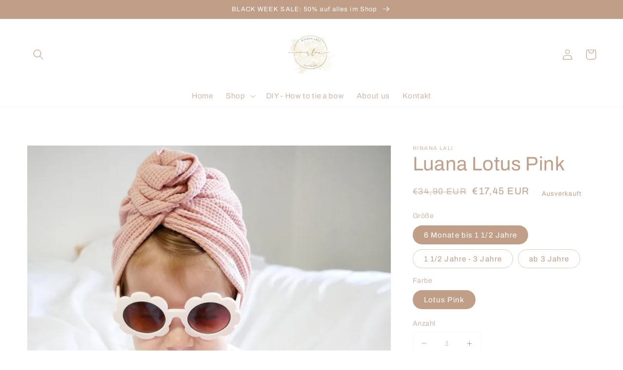

--- FILE ---
content_type: text/html; charset=utf-8
request_url: https://rinanalali.com/products/luana-lotus-pink
body_size: 23436
content:
<!doctype html>
<html class="no-js" lang="de">
  <head>
    <meta charset="utf-8">
    <meta http-equiv="X-UA-Compatible" content="IE=edge">
    <meta name="viewport" content="width=device-width,initial-scale=1">
    <meta name="theme-color" content="">
    <link rel="canonical" href="https://rinanalali.com/products/luana-lotus-pink">
    <link rel="preconnect" href="https://cdn.shopify.com" crossorigin><link rel="preconnect" href="https://fonts.shopifycdn.com" crossorigin><title>
      Luana Lotus Pink
 &ndash; Rinana Lali</title>

    
      <meta name="description" content="Da ist aber echt der Knoten drin! Zum Glück – denn genau das ist es, was diesen Turban ausmacht. Luana Lotus Pink ist Kopfschmuck der Superlative: super elastisch und super bequem. Fast wie eine zweite Haut! Empfehlung: Falls dein Kind einen sehr schmalen Kopf hat, lieber die kleinere Größe wählen! Lieferzeit: Da alle ">
    

    

<meta property="og:site_name" content="Rinana Lali">
<meta property="og:url" content="https://rinanalali.com/products/luana-lotus-pink">
<meta property="og:title" content="Luana Lotus Pink">
<meta property="og:type" content="product">
<meta property="og:description" content="Da ist aber echt der Knoten drin! Zum Glück – denn genau das ist es, was diesen Turban ausmacht. Luana Lotus Pink ist Kopfschmuck der Superlative: super elastisch und super bequem. Fast wie eine zweite Haut! Empfehlung: Falls dein Kind einen sehr schmalen Kopf hat, lieber die kleinere Größe wählen! Lieferzeit: Da alle "><meta property="og:image" content="http://rinanalali.com/cdn/shop/products/Luana_Lotus_Pink_vorschau.jpg?v=1649662154">
  <meta property="og:image:secure_url" content="https://rinanalali.com/cdn/shop/products/Luana_Lotus_Pink_vorschau.jpg?v=1649662154">
  <meta property="og:image:width" content="852">
  <meta property="og:image:height" content="854"><meta property="og:price:amount" content="17,45">
  <meta property="og:price:currency" content="EUR"><meta name="twitter:card" content="summary_large_image">
<meta name="twitter:title" content="Luana Lotus Pink">
<meta name="twitter:description" content="Da ist aber echt der Knoten drin! Zum Glück – denn genau das ist es, was diesen Turban ausmacht. Luana Lotus Pink ist Kopfschmuck der Superlative: super elastisch und super bequem. Fast wie eine zweite Haut! Empfehlung: Falls dein Kind einen sehr schmalen Kopf hat, lieber die kleinere Größe wählen! Lieferzeit: Da alle ">


    <script src="//rinanalali.com/cdn/shop/t/1/assets/global.js?v=14237263177399231171634671451" defer="defer"></script>
    <script>window.performance && window.performance.mark && window.performance.mark('shopify.content_for_header.start');</script><meta name="facebook-domain-verification" content="lrpbaytb2v7nufwnoezfh0nr08yupn">
<meta name="facebook-domain-verification" content="fmam4180ywnq17abxwgytd4v9z59kf">
<meta id="shopify-digital-wallet" name="shopify-digital-wallet" content="/54916448341/digital_wallets/dialog">
<meta name="shopify-checkout-api-token" content="04be7df1981a65912c8f37cb7d65cb9f">
<meta id="in-context-paypal-metadata" data-shop-id="54916448341" data-venmo-supported="false" data-environment="production" data-locale="de_DE" data-paypal-v4="true" data-currency="EUR">
<link rel="alternate" type="application/json+oembed" href="https://rinanalali.com/products/luana-lotus-pink.oembed">
<script async="async" src="/checkouts/internal/preloads.js?locale=de-DE"></script>
<link rel="preconnect" href="https://shop.app" crossorigin="anonymous">
<script async="async" src="https://shop.app/checkouts/internal/preloads.js?locale=de-DE&shop_id=54916448341" crossorigin="anonymous"></script>
<script id="apple-pay-shop-capabilities" type="application/json">{"shopId":54916448341,"countryCode":"DE","currencyCode":"EUR","merchantCapabilities":["supports3DS"],"merchantId":"gid:\/\/shopify\/Shop\/54916448341","merchantName":"Rinana Lali","requiredBillingContactFields":["postalAddress","email"],"requiredShippingContactFields":["postalAddress","email"],"shippingType":"shipping","supportedNetworks":["visa","maestro","masterCard","amex"],"total":{"type":"pending","label":"Rinana Lali","amount":"1.00"},"shopifyPaymentsEnabled":true,"supportsSubscriptions":true}</script>
<script id="shopify-features" type="application/json">{"accessToken":"04be7df1981a65912c8f37cb7d65cb9f","betas":["rich-media-storefront-analytics"],"domain":"rinanalali.com","predictiveSearch":true,"shopId":54916448341,"locale":"de"}</script>
<script>var Shopify = Shopify || {};
Shopify.shop = "rinana-lali.myshopify.com";
Shopify.locale = "de";
Shopify.currency = {"active":"EUR","rate":"1.0"};
Shopify.country = "DE";
Shopify.theme = {"name":"Dawn","id":120687067221,"schema_name":"Dawn","schema_version":"2.3.0","theme_store_id":887,"role":"main"};
Shopify.theme.handle = "null";
Shopify.theme.style = {"id":null,"handle":null};
Shopify.cdnHost = "rinanalali.com/cdn";
Shopify.routes = Shopify.routes || {};
Shopify.routes.root = "/";</script>
<script type="module">!function(o){(o.Shopify=o.Shopify||{}).modules=!0}(window);</script>
<script>!function(o){function n(){var o=[];function n(){o.push(Array.prototype.slice.apply(arguments))}return n.q=o,n}var t=o.Shopify=o.Shopify||{};t.loadFeatures=n(),t.autoloadFeatures=n()}(window);</script>
<script>
  window.ShopifyPay = window.ShopifyPay || {};
  window.ShopifyPay.apiHost = "shop.app\/pay";
  window.ShopifyPay.redirectState = null;
</script>
<script id="shop-js-analytics" type="application/json">{"pageType":"product"}</script>
<script defer="defer" async type="module" src="//rinanalali.com/cdn/shopifycloud/shop-js/modules/v2/client.init-shop-cart-sync_BxliUFcT.de.esm.js"></script>
<script defer="defer" async type="module" src="//rinanalali.com/cdn/shopifycloud/shop-js/modules/v2/chunk.common_D4c7gLTG.esm.js"></script>
<script type="module">
  await import("//rinanalali.com/cdn/shopifycloud/shop-js/modules/v2/client.init-shop-cart-sync_BxliUFcT.de.esm.js");
await import("//rinanalali.com/cdn/shopifycloud/shop-js/modules/v2/chunk.common_D4c7gLTG.esm.js");

  window.Shopify.SignInWithShop?.initShopCartSync?.({"fedCMEnabled":true,"windoidEnabled":true});

</script>
<script>
  window.Shopify = window.Shopify || {};
  if (!window.Shopify.featureAssets) window.Shopify.featureAssets = {};
  window.Shopify.featureAssets['shop-js'] = {"shop-cart-sync":["modules/v2/client.shop-cart-sync_BnFiOxzC.de.esm.js","modules/v2/chunk.common_D4c7gLTG.esm.js"],"init-fed-cm":["modules/v2/client.init-fed-cm_BaKRtJgz.de.esm.js","modules/v2/chunk.common_D4c7gLTG.esm.js"],"init-shop-email-lookup-coordinator":["modules/v2/client.init-shop-email-lookup-coordinator_AsFENXvn.de.esm.js","modules/v2/chunk.common_D4c7gLTG.esm.js"],"shop-cash-offers":["modules/v2/client.shop-cash-offers_CJGAYR0G.de.esm.js","modules/v2/chunk.common_D4c7gLTG.esm.js","modules/v2/chunk.modal_CILoLMzy.esm.js"],"init-shop-cart-sync":["modules/v2/client.init-shop-cart-sync_BxliUFcT.de.esm.js","modules/v2/chunk.common_D4c7gLTG.esm.js"],"init-windoid":["modules/v2/client.init-windoid_BEAAuB47.de.esm.js","modules/v2/chunk.common_D4c7gLTG.esm.js"],"shop-toast-manager":["modules/v2/client.shop-toast-manager_BxKoUqg2.de.esm.js","modules/v2/chunk.common_D4c7gLTG.esm.js"],"pay-button":["modules/v2/client.pay-button_z-2PBflw.de.esm.js","modules/v2/chunk.common_D4c7gLTG.esm.js"],"shop-button":["modules/v2/client.shop-button_B45R6hcO.de.esm.js","modules/v2/chunk.common_D4c7gLTG.esm.js"],"shop-login-button":["modules/v2/client.shop-login-button_Cwnyjley.de.esm.js","modules/v2/chunk.common_D4c7gLTG.esm.js","modules/v2/chunk.modal_CILoLMzy.esm.js"],"avatar":["modules/v2/client.avatar_BTnouDA3.de.esm.js"],"shop-follow-button":["modules/v2/client.shop-follow-button_DbQyea6N.de.esm.js","modules/v2/chunk.common_D4c7gLTG.esm.js","modules/v2/chunk.modal_CILoLMzy.esm.js"],"init-customer-accounts-sign-up":["modules/v2/client.init-customer-accounts-sign-up_bmX5DWVI.de.esm.js","modules/v2/client.shop-login-button_Cwnyjley.de.esm.js","modules/v2/chunk.common_D4c7gLTG.esm.js","modules/v2/chunk.modal_CILoLMzy.esm.js"],"init-shop-for-new-customer-accounts":["modules/v2/client.init-shop-for-new-customer-accounts_B-5s_sgb.de.esm.js","modules/v2/client.shop-login-button_Cwnyjley.de.esm.js","modules/v2/chunk.common_D4c7gLTG.esm.js","modules/v2/chunk.modal_CILoLMzy.esm.js"],"init-customer-accounts":["modules/v2/client.init-customer-accounts_B-LQITu6.de.esm.js","modules/v2/client.shop-login-button_Cwnyjley.de.esm.js","modules/v2/chunk.common_D4c7gLTG.esm.js","modules/v2/chunk.modal_CILoLMzy.esm.js"],"checkout-modal":["modules/v2/client.checkout-modal_8XaLw8OQ.de.esm.js","modules/v2/chunk.common_D4c7gLTG.esm.js","modules/v2/chunk.modal_CILoLMzy.esm.js"],"lead-capture":["modules/v2/client.lead-capture_DY4MTE6A.de.esm.js","modules/v2/chunk.common_D4c7gLTG.esm.js","modules/v2/chunk.modal_CILoLMzy.esm.js"],"shop-login":["modules/v2/client.shop-login_3JtrNRpT.de.esm.js","modules/v2/chunk.common_D4c7gLTG.esm.js","modules/v2/chunk.modal_CILoLMzy.esm.js"],"payment-terms":["modules/v2/client.payment-terms_nv8sXJel.de.esm.js","modules/v2/chunk.common_D4c7gLTG.esm.js","modules/v2/chunk.modal_CILoLMzy.esm.js"]};
</script>
<script>(function() {
  var isLoaded = false;
  function asyncLoad() {
    if (isLoaded) return;
    isLoaded = true;
    var urls = ["\/\/www.powr.io\/powr.js?powr-token=rinana-lali.myshopify.com\u0026external-type=shopify\u0026shop=rinana-lali.myshopify.com","https:\/\/instafeed.nfcube.com\/cdn\/a558b46dbb6325fca5a4bc7b2c329b32.js?shop=rinana-lali.myshopify.com","https:\/\/widgets.automizely.com\/pages\/v1\/pages.js?store_connection_id=ba0691811fb944c1bfc9b226780173de\u0026mapped_org_id=dcf27b92ec695d9d32e1dd3b80fae3a1_v1\u0026shop=rinana-lali.myshopify.com"];
    for (var i = 0; i < urls.length; i++) {
      var s = document.createElement('script');
      s.type = 'text/javascript';
      s.async = true;
      s.src = urls[i];
      var x = document.getElementsByTagName('script')[0];
      x.parentNode.insertBefore(s, x);
    }
  };
  if(window.attachEvent) {
    window.attachEvent('onload', asyncLoad);
  } else {
    window.addEventListener('load', asyncLoad, false);
  }
})();</script>
<script id="__st">var __st={"a":54916448341,"offset":3600,"reqid":"b993f230-555f-4160-b10b-ab4b0580030a-1764866372","pageurl":"rinanalali.com\/products\/luana-lotus-pink","u":"b3d88ac905c1","p":"product","rtyp":"product","rid":6746829881429};</script>
<script>window.ShopifyPaypalV4VisibilityTracking = true;</script>
<script id="captcha-bootstrap">!function(){'use strict';const t='contact',e='account',n='new_comment',o=[[t,t],['blogs',n],['comments',n],[t,'customer']],c=[[e,'customer_login'],[e,'guest_login'],[e,'recover_customer_password'],[e,'create_customer']],r=t=>t.map((([t,e])=>`form[action*='/${t}']:not([data-nocaptcha='true']) input[name='form_type'][value='${e}']`)).join(','),a=t=>()=>t?[...document.querySelectorAll(t)].map((t=>t.form)):[];function s(){const t=[...o],e=r(t);return a(e)}const i='password',u='form_key',d=['recaptcha-v3-token','g-recaptcha-response','h-captcha-response',i],f=()=>{try{return window.sessionStorage}catch{return}},m='__shopify_v',_=t=>t.elements[u];function p(t,e,n=!1){try{const o=window.sessionStorage,c=JSON.parse(o.getItem(e)),{data:r}=function(t){const{data:e,action:n}=t;return t[m]||n?{data:e,action:n}:{data:t,action:n}}(c);for(const[e,n]of Object.entries(r))t.elements[e]&&(t.elements[e].value=n);n&&o.removeItem(e)}catch(o){console.error('form repopulation failed',{error:o})}}const l='form_type',E='cptcha';function T(t){t.dataset[E]=!0}const w=window,h=w.document,L='Shopify',v='ce_forms',y='captcha';let A=!1;((t,e)=>{const n=(g='f06e6c50-85a8-45c8-87d0-21a2b65856fe',I='https://cdn.shopify.com/shopifycloud/storefront-forms-hcaptcha/ce_storefront_forms_captcha_hcaptcha.v1.5.2.iife.js',D={infoText:'Durch hCaptcha geschützt',privacyText:'Datenschutz',termsText:'Allgemeine Geschäftsbedingungen'},(t,e,n)=>{const o=w[L][v],c=o.bindForm;if(c)return c(t,g,e,D).then(n);var r;o.q.push([[t,g,e,D],n]),r=I,A||(h.body.append(Object.assign(h.createElement('script'),{id:'captcha-provider',async:!0,src:r})),A=!0)});var g,I,D;w[L]=w[L]||{},w[L][v]=w[L][v]||{},w[L][v].q=[],w[L][y]=w[L][y]||{},w[L][y].protect=function(t,e){n(t,void 0,e),T(t)},Object.freeze(w[L][y]),function(t,e,n,w,h,L){const[v,y,A,g]=function(t,e,n){const i=e?o:[],u=t?c:[],d=[...i,...u],f=r(d),m=r(i),_=r(d.filter((([t,e])=>n.includes(e))));return[a(f),a(m),a(_),s()]}(w,h,L),I=t=>{const e=t.target;return e instanceof HTMLFormElement?e:e&&e.form},D=t=>v().includes(t);t.addEventListener('submit',(t=>{const e=I(t);if(!e)return;const n=D(e)&&!e.dataset.hcaptchaBound&&!e.dataset.recaptchaBound,o=_(e),c=g().includes(e)&&(!o||!o.value);(n||c)&&t.preventDefault(),c&&!n&&(function(t){try{if(!f())return;!function(t){const e=f();if(!e)return;const n=_(t);if(!n)return;const o=n.value;o&&e.removeItem(o)}(t);const e=Array.from(Array(32),(()=>Math.random().toString(36)[2])).join('');!function(t,e){_(t)||t.append(Object.assign(document.createElement('input'),{type:'hidden',name:u})),t.elements[u].value=e}(t,e),function(t,e){const n=f();if(!n)return;const o=[...t.querySelectorAll(`input[type='${i}']`)].map((({name:t})=>t)),c=[...d,...o],r={};for(const[a,s]of new FormData(t).entries())c.includes(a)||(r[a]=s);n.setItem(e,JSON.stringify({[m]:1,action:t.action,data:r}))}(t,e)}catch(e){console.error('failed to persist form',e)}}(e),e.submit())}));const S=(t,e)=>{t&&!t.dataset[E]&&(n(t,e.some((e=>e===t))),T(t))};for(const o of['focusin','change'])t.addEventListener(o,(t=>{const e=I(t);D(e)&&S(e,y())}));const B=e.get('form_key'),M=e.get(l),P=B&&M;t.addEventListener('DOMContentLoaded',(()=>{const t=y();if(P)for(const e of t)e.elements[l].value===M&&p(e,B);[...new Set([...A(),...v().filter((t=>'true'===t.dataset.shopifyCaptcha))])].forEach((e=>S(e,t)))}))}(h,new URLSearchParams(w.location.search),n,t,e,['guest_login'])})(!0,!0)}();</script>
<script integrity="sha256-52AcMU7V7pcBOXWImdc/TAGTFKeNjmkeM1Pvks/DTgc=" data-source-attribution="shopify.loadfeatures" defer="defer" src="//rinanalali.com/cdn/shopifycloud/storefront/assets/storefront/load_feature-81c60534.js" crossorigin="anonymous"></script>
<script crossorigin="anonymous" defer="defer" src="//rinanalali.com/cdn/shopifycloud/storefront/assets/shopify_pay/storefront-65b4c6d7.js?v=20250812"></script>
<script data-source-attribution="shopify.dynamic_checkout.dynamic.init">var Shopify=Shopify||{};Shopify.PaymentButton=Shopify.PaymentButton||{isStorefrontPortableWallets:!0,init:function(){window.Shopify.PaymentButton.init=function(){};var t=document.createElement("script");t.src="https://rinanalali.com/cdn/shopifycloud/portable-wallets/latest/portable-wallets.de.js",t.type="module",document.head.appendChild(t)}};
</script>
<script data-source-attribution="shopify.dynamic_checkout.buyer_consent">
  function portableWalletsHideBuyerConsent(e){var t=document.getElementById("shopify-buyer-consent"),n=document.getElementById("shopify-subscription-policy-button");t&&n&&(t.classList.add("hidden"),t.setAttribute("aria-hidden","true"),n.removeEventListener("click",e))}function portableWalletsShowBuyerConsent(e){var t=document.getElementById("shopify-buyer-consent"),n=document.getElementById("shopify-subscription-policy-button");t&&n&&(t.classList.remove("hidden"),t.removeAttribute("aria-hidden"),n.addEventListener("click",e))}window.Shopify?.PaymentButton&&(window.Shopify.PaymentButton.hideBuyerConsent=portableWalletsHideBuyerConsent,window.Shopify.PaymentButton.showBuyerConsent=portableWalletsShowBuyerConsent);
</script>
<script data-source-attribution="shopify.dynamic_checkout.cart.bootstrap">document.addEventListener("DOMContentLoaded",(function(){function t(){return document.querySelector("shopify-accelerated-checkout-cart, shopify-accelerated-checkout")}if(t())Shopify.PaymentButton.init();else{new MutationObserver((function(e,n){t()&&(Shopify.PaymentButton.init(),n.disconnect())})).observe(document.body,{childList:!0,subtree:!0})}}));
</script>
<script id='scb4127' type='text/javascript' async='' src='https://rinanalali.com/cdn/shopifycloud/privacy-banner/storefront-banner.js'></script><link id="shopify-accelerated-checkout-styles" rel="stylesheet" media="screen" href="https://rinanalali.com/cdn/shopifycloud/portable-wallets/latest/accelerated-checkout-backwards-compat.css" crossorigin="anonymous">
<style id="shopify-accelerated-checkout-cart">
        #shopify-buyer-consent {
  margin-top: 1em;
  display: inline-block;
  width: 100%;
}

#shopify-buyer-consent.hidden {
  display: none;
}

#shopify-subscription-policy-button {
  background: none;
  border: none;
  padding: 0;
  text-decoration: underline;
  font-size: inherit;
  cursor: pointer;
}

#shopify-subscription-policy-button::before {
  box-shadow: none;
}

      </style>
<script id="sections-script" data-sections="main-product,product-recommendations,header,footer" defer="defer" src="//rinanalali.com/cdn/shop/t/1/compiled_assets/scripts.js?2846"></script>
<script>window.performance && window.performance.mark && window.performance.mark('shopify.content_for_header.end');</script>


    <style data-shopify>
      @font-face {
  font-family: Archivo;
  font-weight: 400;
  font-style: normal;
  font-display: swap;
  src: url("//rinanalali.com/cdn/fonts/archivo/archivo_n4.dc8d917cc69af0a65ae04d01fd8eeab28a3573c9.woff2") format("woff2"),
       url("//rinanalali.com/cdn/fonts/archivo/archivo_n4.bd6b9c34fdb81d7646836be8065ce3c80a2cc984.woff") format("woff");
}

      @font-face {
  font-family: Archivo;
  font-weight: 700;
  font-style: normal;
  font-display: swap;
  src: url("//rinanalali.com/cdn/fonts/archivo/archivo_n7.651b020b3543640c100112be6f1c1b8e816c7f13.woff2") format("woff2"),
       url("//rinanalali.com/cdn/fonts/archivo/archivo_n7.7e9106d320e6594976a7dcb57957f3e712e83c96.woff") format("woff");
}

      @font-face {
  font-family: Archivo;
  font-weight: 400;
  font-style: italic;
  font-display: swap;
  src: url("//rinanalali.com/cdn/fonts/archivo/archivo_i4.37d8c4e02dc4f8e8b559f47082eb24a5c48c2908.woff2") format("woff2"),
       url("//rinanalali.com/cdn/fonts/archivo/archivo_i4.839d35d75c605237591e73815270f86ab696602c.woff") format("woff");
}

      @font-face {
  font-family: Archivo;
  font-weight: 700;
  font-style: italic;
  font-display: swap;
  src: url("//rinanalali.com/cdn/fonts/archivo/archivo_i7.3dc798c6f261b8341dd97dd5c78d97d457c63517.woff2") format("woff2"),
       url("//rinanalali.com/cdn/fonts/archivo/archivo_i7.3b65e9d326e7379bd5f15bcb927c5d533d950ff6.woff") format("woff");
}

      @font-face {
  font-family: Archivo;
  font-weight: 400;
  font-style: normal;
  font-display: swap;
  src: url("//rinanalali.com/cdn/fonts/archivo/archivo_n4.dc8d917cc69af0a65ae04d01fd8eeab28a3573c9.woff2") format("woff2"),
       url("//rinanalali.com/cdn/fonts/archivo/archivo_n4.bd6b9c34fdb81d7646836be8065ce3c80a2cc984.woff") format("woff");
}


      :root {
        --font-body-family: Archivo, sans-serif;
        --font-body-style: normal;
        --font-body-weight: 400;

        --font-heading-family: Archivo, sans-serif;
        --font-heading-style: normal;
        --font-heading-weight: 400;

        --font-body-scale: 1.1;
        --font-heading-scale: 0.9090909090909091;

        --color-base-text: 193, 158, 136;
        --color-base-background-1: 255, 255, 255;
        --color-base-background-2: 243, 243, 243;
        --color-base-solid-button-labels: 255, 255, 255;
        --color-base-outline-button-labels: 255, 255, 255;
        --color-base-accent-1: 193, 158, 136;
        --color-base-accent-2: 207, 191, 181;
        --payment-terms-background-color: #ffffff;

        --gradient-base-background-1: #ffffff;
        --gradient-base-background-2: #F3F3F3;
        --gradient-base-accent-1: #c19e88;
        --gradient-base-accent-2: #cfbfb5;

        --page-width: 160rem;
        --page-width-margin: 2rem;
      }

      *,
      *::before,
      *::after {
        box-sizing: inherit;
      }

      html {
        box-sizing: border-box;
        font-size: calc(var(--font-body-scale) * 62.5%);
        height: 100%;
      }

      body {
        display: grid;
        grid-template-rows: auto auto 1fr auto;
        grid-template-columns: 100%;
        min-height: 100%;
        margin: 0;
        font-size: 1.5rem;
        letter-spacing: 0.06rem;
        line-height: calc(1 + 0.8 / var(--font-body-scale));
        font-family: var(--font-body-family);
        font-style: var(--font-body-style);
        font-weight: var(--font-body-weight);
      }

      @media screen and (min-width: 750px) {
        body {
          font-size: 1.6rem;
        }
      }
    </style>

    <link href="//rinanalali.com/cdn/shop/t/1/assets/base.css?v=182897356182110133871634671465" rel="stylesheet" type="text/css" media="all" />
<link rel="preload" as="font" href="//rinanalali.com/cdn/fonts/archivo/archivo_n4.dc8d917cc69af0a65ae04d01fd8eeab28a3573c9.woff2" type="font/woff2" crossorigin><link rel="preload" as="font" href="//rinanalali.com/cdn/fonts/archivo/archivo_n4.dc8d917cc69af0a65ae04d01fd8eeab28a3573c9.woff2" type="font/woff2" crossorigin><link rel="stylesheet" href="//rinanalali.com/cdn/shop/t/1/assets/component-predictive-search.css?v=10425135875555615991634671448" media="print" onload="this.media='all'"><script>document.documentElement.className = document.documentElement.className.replace('no-js', 'js');</script>
  <link href="https://monorail-edge.shopifysvc.com" rel="dns-prefetch">
<script>(function(){if ("sendBeacon" in navigator && "performance" in window) {try {var session_token_from_headers = performance.getEntriesByType('navigation')[0].serverTiming.find(x => x.name == '_s').description;} catch {var session_token_from_headers = undefined;}var session_cookie_matches = document.cookie.match(/_shopify_s=([^;]*)/);var session_token_from_cookie = session_cookie_matches && session_cookie_matches.length === 2 ? session_cookie_matches[1] : "";var session_token = session_token_from_headers || session_token_from_cookie || "";function handle_abandonment_event(e) {var entries = performance.getEntries().filter(function(entry) {return /monorail-edge.shopifysvc.com/.test(entry.name);});if (!window.abandonment_tracked && entries.length === 0) {window.abandonment_tracked = true;var currentMs = Date.now();var navigation_start = performance.timing.navigationStart;var payload = {shop_id: 54916448341,url: window.location.href,navigation_start,duration: currentMs - navigation_start,session_token,page_type: "product"};window.navigator.sendBeacon("https://monorail-edge.shopifysvc.com/v1/produce", JSON.stringify({schema_id: "online_store_buyer_site_abandonment/1.1",payload: payload,metadata: {event_created_at_ms: currentMs,event_sent_at_ms: currentMs}}));}}window.addEventListener('pagehide', handle_abandonment_event);}}());</script>
<script id="web-pixels-manager-setup">(function e(e,d,r,n,o){if(void 0===o&&(o={}),!Boolean(null===(a=null===(i=window.Shopify)||void 0===i?void 0:i.analytics)||void 0===a?void 0:a.replayQueue)){var i,a;window.Shopify=window.Shopify||{};var t=window.Shopify;t.analytics=t.analytics||{};var s=t.analytics;s.replayQueue=[],s.publish=function(e,d,r){return s.replayQueue.push([e,d,r]),!0};try{self.performance.mark("wpm:start")}catch(e){}var l=function(){var e={modern:/Edge?\/(1{2}[4-9]|1[2-9]\d|[2-9]\d{2}|\d{4,})\.\d+(\.\d+|)|Firefox\/(1{2}[4-9]|1[2-9]\d|[2-9]\d{2}|\d{4,})\.\d+(\.\d+|)|Chrom(ium|e)\/(9{2}|\d{3,})\.\d+(\.\d+|)|(Maci|X1{2}).+ Version\/(15\.\d+|(1[6-9]|[2-9]\d|\d{3,})\.\d+)([,.]\d+|)( \(\w+\)|)( Mobile\/\w+|) Safari\/|Chrome.+OPR\/(9{2}|\d{3,})\.\d+\.\d+|(CPU[ +]OS|iPhone[ +]OS|CPU[ +]iPhone|CPU IPhone OS|CPU iPad OS)[ +]+(15[._]\d+|(1[6-9]|[2-9]\d|\d{3,})[._]\d+)([._]\d+|)|Android:?[ /-](13[3-9]|1[4-9]\d|[2-9]\d{2}|\d{4,})(\.\d+|)(\.\d+|)|Android.+Firefox\/(13[5-9]|1[4-9]\d|[2-9]\d{2}|\d{4,})\.\d+(\.\d+|)|Android.+Chrom(ium|e)\/(13[3-9]|1[4-9]\d|[2-9]\d{2}|\d{4,})\.\d+(\.\d+|)|SamsungBrowser\/([2-9]\d|\d{3,})\.\d+/,legacy:/Edge?\/(1[6-9]|[2-9]\d|\d{3,})\.\d+(\.\d+|)|Firefox\/(5[4-9]|[6-9]\d|\d{3,})\.\d+(\.\d+|)|Chrom(ium|e)\/(5[1-9]|[6-9]\d|\d{3,})\.\d+(\.\d+|)([\d.]+$|.*Safari\/(?![\d.]+ Edge\/[\d.]+$))|(Maci|X1{2}).+ Version\/(10\.\d+|(1[1-9]|[2-9]\d|\d{3,})\.\d+)([,.]\d+|)( \(\w+\)|)( Mobile\/\w+|) Safari\/|Chrome.+OPR\/(3[89]|[4-9]\d|\d{3,})\.\d+\.\d+|(CPU[ +]OS|iPhone[ +]OS|CPU[ +]iPhone|CPU IPhone OS|CPU iPad OS)[ +]+(10[._]\d+|(1[1-9]|[2-9]\d|\d{3,})[._]\d+)([._]\d+|)|Android:?[ /-](13[3-9]|1[4-9]\d|[2-9]\d{2}|\d{4,})(\.\d+|)(\.\d+|)|Mobile Safari.+OPR\/([89]\d|\d{3,})\.\d+\.\d+|Android.+Firefox\/(13[5-9]|1[4-9]\d|[2-9]\d{2}|\d{4,})\.\d+(\.\d+|)|Android.+Chrom(ium|e)\/(13[3-9]|1[4-9]\d|[2-9]\d{2}|\d{4,})\.\d+(\.\d+|)|Android.+(UC? ?Browser|UCWEB|U3)[ /]?(15\.([5-9]|\d{2,})|(1[6-9]|[2-9]\d|\d{3,})\.\d+)\.\d+|SamsungBrowser\/(5\.\d+|([6-9]|\d{2,})\.\d+)|Android.+MQ{2}Browser\/(14(\.(9|\d{2,})|)|(1[5-9]|[2-9]\d|\d{3,})(\.\d+|))(\.\d+|)|K[Aa][Ii]OS\/(3\.\d+|([4-9]|\d{2,})\.\d+)(\.\d+|)/},d=e.modern,r=e.legacy,n=navigator.userAgent;return n.match(d)?"modern":n.match(r)?"legacy":"unknown"}(),u="modern"===l?"modern":"legacy",c=(null!=n?n:{modern:"",legacy:""})[u],f=function(e){return[e.baseUrl,"/wpm","/b",e.hashVersion,"modern"===e.buildTarget?"m":"l",".js"].join("")}({baseUrl:d,hashVersion:r,buildTarget:u}),m=function(e){var d=e.version,r=e.bundleTarget,n=e.surface,o=e.pageUrl,i=e.monorailEndpoint;return{emit:function(e){var a=e.status,t=e.errorMsg,s=(new Date).getTime(),l=JSON.stringify({metadata:{event_sent_at_ms:s},events:[{schema_id:"web_pixels_manager_load/3.1",payload:{version:d,bundle_target:r,page_url:o,status:a,surface:n,error_msg:t},metadata:{event_created_at_ms:s}}]});if(!i)return console&&console.warn&&console.warn("[Web Pixels Manager] No Monorail endpoint provided, skipping logging."),!1;try{return self.navigator.sendBeacon.bind(self.navigator)(i,l)}catch(e){}var u=new XMLHttpRequest;try{return u.open("POST",i,!0),u.setRequestHeader("Content-Type","text/plain"),u.send(l),!0}catch(e){return console&&console.warn&&console.warn("[Web Pixels Manager] Got an unhandled error while logging to Monorail."),!1}}}}({version:r,bundleTarget:l,surface:e.surface,pageUrl:self.location.href,monorailEndpoint:e.monorailEndpoint});try{o.browserTarget=l,function(e){var d=e.src,r=e.async,n=void 0===r||r,o=e.onload,i=e.onerror,a=e.sri,t=e.scriptDataAttributes,s=void 0===t?{}:t,l=document.createElement("script"),u=document.querySelector("head"),c=document.querySelector("body");if(l.async=n,l.src=d,a&&(l.integrity=a,l.crossOrigin="anonymous"),s)for(var f in s)if(Object.prototype.hasOwnProperty.call(s,f))try{l.dataset[f]=s[f]}catch(e){}if(o&&l.addEventListener("load",o),i&&l.addEventListener("error",i),u)u.appendChild(l);else{if(!c)throw new Error("Did not find a head or body element to append the script");c.appendChild(l)}}({src:f,async:!0,onload:function(){if(!function(){var e,d;return Boolean(null===(d=null===(e=window.Shopify)||void 0===e?void 0:e.analytics)||void 0===d?void 0:d.initialized)}()){var d=window.webPixelsManager.init(e)||void 0;if(d){var r=window.Shopify.analytics;r.replayQueue.forEach((function(e){var r=e[0],n=e[1],o=e[2];d.publishCustomEvent(r,n,o)})),r.replayQueue=[],r.publish=d.publishCustomEvent,r.visitor=d.visitor,r.initialized=!0}}},onerror:function(){return m.emit({status:"failed",errorMsg:"".concat(f," has failed to load")})},sri:function(e){var d=/^sha384-[A-Za-z0-9+/=]+$/;return"string"==typeof e&&d.test(e)}(c)?c:"",scriptDataAttributes:o}),m.emit({status:"loading"})}catch(e){m.emit({status:"failed",errorMsg:(null==e?void 0:e.message)||"Unknown error"})}}})({shopId: 54916448341,storefrontBaseUrl: "https://rinanalali.com",extensionsBaseUrl: "https://extensions.shopifycdn.com/cdn/shopifycloud/web-pixels-manager",monorailEndpoint: "https://monorail-edge.shopifysvc.com/unstable/produce_batch",surface: "storefront-renderer",enabledBetaFlags: ["2dca8a86"],webPixelsConfigList: [{"id":"372670730","configuration":"{\"pixel_id\":\"397913738578282\",\"pixel_type\":\"facebook_pixel\",\"metaapp_system_user_token\":\"-\"}","eventPayloadVersion":"v1","runtimeContext":"OPEN","scriptVersion":"ca16bc87fe92b6042fbaa3acc2fbdaa6","type":"APP","apiClientId":2329312,"privacyPurposes":["ANALYTICS","MARKETING","SALE_OF_DATA"],"dataSharingAdjustments":{"protectedCustomerApprovalScopes":["read_customer_address","read_customer_email","read_customer_name","read_customer_personal_data","read_customer_phone"]}},{"id":"shopify-app-pixel","configuration":"{}","eventPayloadVersion":"v1","runtimeContext":"STRICT","scriptVersion":"0450","apiClientId":"shopify-pixel","type":"APP","privacyPurposes":["ANALYTICS","MARKETING"]},{"id":"shopify-custom-pixel","eventPayloadVersion":"v1","runtimeContext":"LAX","scriptVersion":"0450","apiClientId":"shopify-pixel","type":"CUSTOM","privacyPurposes":["ANALYTICS","MARKETING"]}],isMerchantRequest: false,initData: {"shop":{"name":"Rinana Lali","paymentSettings":{"currencyCode":"EUR"},"myshopifyDomain":"rinana-lali.myshopify.com","countryCode":"DE","storefrontUrl":"https:\/\/rinanalali.com"},"customer":null,"cart":null,"checkout":null,"productVariants":[{"price":{"amount":17.45,"currencyCode":"EUR"},"product":{"title":"Luana Lotus Pink","vendor":"Rinana Lali","id":"6746829881429","untranslatedTitle":"Luana Lotus Pink","url":"\/products\/luana-lotus-pink","type":"Turbane"},"id":"40021462384725","image":{"src":"\/\/rinanalali.com\/cdn\/shop\/products\/Luana_Lotus_Pink_vorschau.jpg?v=1649662154"},"sku":"","title":"6 Monate bis 1 1\/2 Jahre \/ Lotus Pink","untranslatedTitle":"6 Monate bis 1 1\/2 Jahre \/ Lotus Pink"},{"price":{"amount":17.45,"currencyCode":"EUR"},"product":{"title":"Luana Lotus Pink","vendor":"Rinana Lali","id":"6746829881429","untranslatedTitle":"Luana Lotus Pink","url":"\/products\/luana-lotus-pink","type":"Turbane"},"id":"40021462417493","image":{"src":"\/\/rinanalali.com\/cdn\/shop\/products\/Luana_Lotus_Pink_vorschau.jpg?v=1649662154"},"sku":"","title":"1 1\/2 Jahre - 3 Jahre \/ Lotus Pink","untranslatedTitle":"1 1\/2 Jahre - 3 Jahre \/ Lotus Pink"},{"price":{"amount":17.45,"currencyCode":"EUR"},"product":{"title":"Luana Lotus Pink","vendor":"Rinana Lali","id":"6746829881429","untranslatedTitle":"Luana Lotus Pink","url":"\/products\/luana-lotus-pink","type":"Turbane"},"id":"40021462450261","image":{"src":"\/\/rinanalali.com\/cdn\/shop\/products\/Luana_Lotus_Pink_vorschau.jpg?v=1649662154"},"sku":"","title":"ab 3 Jahre \/ Lotus Pink","untranslatedTitle":"ab 3 Jahre \/ Lotus Pink"}],"purchasingCompany":null},},"https://rinanalali.com/cdn","ae1676cfwd2530674p4253c800m34e853cb",{"modern":"","legacy":""},{"shopId":"54916448341","storefrontBaseUrl":"https:\/\/rinanalali.com","extensionBaseUrl":"https:\/\/extensions.shopifycdn.com\/cdn\/shopifycloud\/web-pixels-manager","surface":"storefront-renderer","enabledBetaFlags":"[\"2dca8a86\"]","isMerchantRequest":"false","hashVersion":"ae1676cfwd2530674p4253c800m34e853cb","publish":"custom","events":"[[\"page_viewed\",{}],[\"product_viewed\",{\"productVariant\":{\"price\":{\"amount\":17.45,\"currencyCode\":\"EUR\"},\"product\":{\"title\":\"Luana Lotus Pink\",\"vendor\":\"Rinana Lali\",\"id\":\"6746829881429\",\"untranslatedTitle\":\"Luana Lotus Pink\",\"url\":\"\/products\/luana-lotus-pink\",\"type\":\"Turbane\"},\"id\":\"40021462384725\",\"image\":{\"src\":\"\/\/rinanalali.com\/cdn\/shop\/products\/Luana_Lotus_Pink_vorschau.jpg?v=1649662154\"},\"sku\":\"\",\"title\":\"6 Monate bis 1 1\/2 Jahre \/ Lotus Pink\",\"untranslatedTitle\":\"6 Monate bis 1 1\/2 Jahre \/ Lotus Pink\"}}]]"});</script><script>
  window.ShopifyAnalytics = window.ShopifyAnalytics || {};
  window.ShopifyAnalytics.meta = window.ShopifyAnalytics.meta || {};
  window.ShopifyAnalytics.meta.currency = 'EUR';
  var meta = {"product":{"id":6746829881429,"gid":"gid:\/\/shopify\/Product\/6746829881429","vendor":"Rinana Lali","type":"Turbane","variants":[{"id":40021462384725,"price":1745,"name":"Luana Lotus Pink - 6 Monate bis 1 1\/2 Jahre \/ Lotus Pink","public_title":"6 Monate bis 1 1\/2 Jahre \/ Lotus Pink","sku":""},{"id":40021462417493,"price":1745,"name":"Luana Lotus Pink - 1 1\/2 Jahre - 3 Jahre \/ Lotus Pink","public_title":"1 1\/2 Jahre - 3 Jahre \/ Lotus Pink","sku":""},{"id":40021462450261,"price":1745,"name":"Luana Lotus Pink - ab 3 Jahre \/ Lotus Pink","public_title":"ab 3 Jahre \/ Lotus Pink","sku":""}],"remote":false},"page":{"pageType":"product","resourceType":"product","resourceId":6746829881429}};
  for (var attr in meta) {
    window.ShopifyAnalytics.meta[attr] = meta[attr];
  }
</script>
<script class="analytics">
  (function () {
    var customDocumentWrite = function(content) {
      var jquery = null;

      if (window.jQuery) {
        jquery = window.jQuery;
      } else if (window.Checkout && window.Checkout.$) {
        jquery = window.Checkout.$;
      }

      if (jquery) {
        jquery('body').append(content);
      }
    };

    var hasLoggedConversion = function(token) {
      if (token) {
        return document.cookie.indexOf('loggedConversion=' + token) !== -1;
      }
      return false;
    }

    var setCookieIfConversion = function(token) {
      if (token) {
        var twoMonthsFromNow = new Date(Date.now());
        twoMonthsFromNow.setMonth(twoMonthsFromNow.getMonth() + 2);

        document.cookie = 'loggedConversion=' + token + '; expires=' + twoMonthsFromNow;
      }
    }

    var trekkie = window.ShopifyAnalytics.lib = window.trekkie = window.trekkie || [];
    if (trekkie.integrations) {
      return;
    }
    trekkie.methods = [
      'identify',
      'page',
      'ready',
      'track',
      'trackForm',
      'trackLink'
    ];
    trekkie.factory = function(method) {
      return function() {
        var args = Array.prototype.slice.call(arguments);
        args.unshift(method);
        trekkie.push(args);
        return trekkie;
      };
    };
    for (var i = 0; i < trekkie.methods.length; i++) {
      var key = trekkie.methods[i];
      trekkie[key] = trekkie.factory(key);
    }
    trekkie.load = function(config) {
      trekkie.config = config || {};
      trekkie.config.initialDocumentCookie = document.cookie;
      var first = document.getElementsByTagName('script')[0];
      var script = document.createElement('script');
      script.type = 'text/javascript';
      script.onerror = function(e) {
        var scriptFallback = document.createElement('script');
        scriptFallback.type = 'text/javascript';
        scriptFallback.onerror = function(error) {
                var Monorail = {
      produce: function produce(monorailDomain, schemaId, payload) {
        var currentMs = new Date().getTime();
        var event = {
          schema_id: schemaId,
          payload: payload,
          metadata: {
            event_created_at_ms: currentMs,
            event_sent_at_ms: currentMs
          }
        };
        return Monorail.sendRequest("https://" + monorailDomain + "/v1/produce", JSON.stringify(event));
      },
      sendRequest: function sendRequest(endpointUrl, payload) {
        // Try the sendBeacon API
        if (window && window.navigator && typeof window.navigator.sendBeacon === 'function' && typeof window.Blob === 'function' && !Monorail.isIos12()) {
          var blobData = new window.Blob([payload], {
            type: 'text/plain'
          });

          if (window.navigator.sendBeacon(endpointUrl, blobData)) {
            return true;
          } // sendBeacon was not successful

        } // XHR beacon

        var xhr = new XMLHttpRequest();

        try {
          xhr.open('POST', endpointUrl);
          xhr.setRequestHeader('Content-Type', 'text/plain');
          xhr.send(payload);
        } catch (e) {
          console.log(e);
        }

        return false;
      },
      isIos12: function isIos12() {
        return window.navigator.userAgent.lastIndexOf('iPhone; CPU iPhone OS 12_') !== -1 || window.navigator.userAgent.lastIndexOf('iPad; CPU OS 12_') !== -1;
      }
    };
    Monorail.produce('monorail-edge.shopifysvc.com',
      'trekkie_storefront_load_errors/1.1',
      {shop_id: 54916448341,
      theme_id: 120687067221,
      app_name: "storefront",
      context_url: window.location.href,
      source_url: "//rinanalali.com/cdn/s/trekkie.storefront.3c703df509f0f96f3237c9daa54e2777acf1a1dd.min.js"});

        };
        scriptFallback.async = true;
        scriptFallback.src = '//rinanalali.com/cdn/s/trekkie.storefront.3c703df509f0f96f3237c9daa54e2777acf1a1dd.min.js';
        first.parentNode.insertBefore(scriptFallback, first);
      };
      script.async = true;
      script.src = '//rinanalali.com/cdn/s/trekkie.storefront.3c703df509f0f96f3237c9daa54e2777acf1a1dd.min.js';
      first.parentNode.insertBefore(script, first);
    };
    trekkie.load(
      {"Trekkie":{"appName":"storefront","development":false,"defaultAttributes":{"shopId":54916448341,"isMerchantRequest":null,"themeId":120687067221,"themeCityHash":"10267475245394884503","contentLanguage":"de","currency":"EUR","eventMetadataId":"389049ab-471a-403b-b695-630b677d9099"},"isServerSideCookieWritingEnabled":true,"monorailRegion":"shop_domain","enabledBetaFlags":["f0df213a"]},"Session Attribution":{},"S2S":{"facebookCapiEnabled":true,"source":"trekkie-storefront-renderer","apiClientId":580111}}
    );

    var loaded = false;
    trekkie.ready(function() {
      if (loaded) return;
      loaded = true;

      window.ShopifyAnalytics.lib = window.trekkie;

      var originalDocumentWrite = document.write;
      document.write = customDocumentWrite;
      try { window.ShopifyAnalytics.merchantGoogleAnalytics.call(this); } catch(error) {};
      document.write = originalDocumentWrite;

      window.ShopifyAnalytics.lib.page(null,{"pageType":"product","resourceType":"product","resourceId":6746829881429,"shopifyEmitted":true});

      var match = window.location.pathname.match(/checkouts\/(.+)\/(thank_you|post_purchase)/)
      var token = match? match[1]: undefined;
      if (!hasLoggedConversion(token)) {
        setCookieIfConversion(token);
        window.ShopifyAnalytics.lib.track("Viewed Product",{"currency":"EUR","variantId":40021462384725,"productId":6746829881429,"productGid":"gid:\/\/shopify\/Product\/6746829881429","name":"Luana Lotus Pink - 6 Monate bis 1 1\/2 Jahre \/ Lotus Pink","price":"17.45","sku":"","brand":"Rinana Lali","variant":"6 Monate bis 1 1\/2 Jahre \/ Lotus Pink","category":"Turbane","nonInteraction":true,"remote":false},undefined,undefined,{"shopifyEmitted":true});
      window.ShopifyAnalytics.lib.track("monorail:\/\/trekkie_storefront_viewed_product\/1.1",{"currency":"EUR","variantId":40021462384725,"productId":6746829881429,"productGid":"gid:\/\/shopify\/Product\/6746829881429","name":"Luana Lotus Pink - 6 Monate bis 1 1\/2 Jahre \/ Lotus Pink","price":"17.45","sku":"","brand":"Rinana Lali","variant":"6 Monate bis 1 1\/2 Jahre \/ Lotus Pink","category":"Turbane","nonInteraction":true,"remote":false,"referer":"https:\/\/rinanalali.com\/products\/luana-lotus-pink"});
      }
    });


        var eventsListenerScript = document.createElement('script');
        eventsListenerScript.async = true;
        eventsListenerScript.src = "//rinanalali.com/cdn/shopifycloud/storefront/assets/shop_events_listener-3da45d37.js";
        document.getElementsByTagName('head')[0].appendChild(eventsListenerScript);

})();</script>
<script
  defer
  src="https://rinanalali.com/cdn/shopifycloud/perf-kit/shopify-perf-kit-2.1.2.min.js"
  data-application="storefront-renderer"
  data-shop-id="54916448341"
  data-render-region="gcp-us-east1"
  data-page-type="product"
  data-theme-instance-id="120687067221"
  data-theme-name="Dawn"
  data-theme-version="2.3.0"
  data-monorail-region="shop_domain"
  data-resource-timing-sampling-rate="10"
  data-shs="true"
  data-shs-beacon="true"
  data-shs-export-with-fetch="true"
  data-shs-logs-sample-rate="1"
></script>
</head>

  <body class="gradient">
    <a class="skip-to-content-link button visually-hidden" href="#MainContent">
      Direkt zum Inhalt
    </a>

    <div id="shopify-section-announcement-bar" class="shopify-section"><div class="announcement-bar color-inverse gradient" role="region" aria-label="Ankündigung" ><a href="/collections/all" class="announcement-bar__link link link--text focus-inset animate-arrow"><p class="announcement-bar__message h5">
                BLACK WEEK SALE: 50% auf alles im Shop
<svg viewBox="0 0 14 10" fill="none" aria-hidden="true" focusable="false" role="presentation" class="icon icon-arrow" xmlns="http://www.w3.org/2000/svg">
  <path fill-rule="evenodd" clip-rule="evenodd" d="M8.537.808a.5.5 0 01.817-.162l4 4a.5.5 0 010 .708l-4 4a.5.5 0 11-.708-.708L11.793 5.5H1a.5.5 0 010-1h10.793L8.646 1.354a.5.5 0 01-.109-.546z" fill="currentColor">
</svg>

</p></a></div>
</div>
    <div id="shopify-section-header" class="shopify-section"><link rel="stylesheet" href="//rinanalali.com/cdn/shop/t/1/assets/component-list-menu.css?v=161614383810958508431634671455" media="print" onload="this.media='all'">
<link rel="stylesheet" href="//rinanalali.com/cdn/shop/t/1/assets/component-search.css?v=128662198121899399791634671443" media="print" onload="this.media='all'">
<link rel="stylesheet" href="//rinanalali.com/cdn/shop/t/1/assets/component-menu-drawer.css?v=25441607779389632351634671445" media="print" onload="this.media='all'">
<link rel="stylesheet" href="//rinanalali.com/cdn/shop/t/1/assets/component-cart-notification.css?v=168160950397931396041634671441" media="print" onload="this.media='all'">
<link rel="stylesheet" href="//rinanalali.com/cdn/shop/t/1/assets/component-cart-items.css?v=66764593009401432141634671466" media="print" onload="this.media='all'"><link rel="stylesheet" href="//rinanalali.com/cdn/shop/t/1/assets/component-price.css?v=5328827735059554991634671445" media="print" onload="this.media='all'">
  <link rel="stylesheet" href="//rinanalali.com/cdn/shop/t/1/assets/component-loading-overlay.css?v=167310470843593579841634671469" media="print" onload="this.media='all'"><noscript><link href="//rinanalali.com/cdn/shop/t/1/assets/component-list-menu.css?v=161614383810958508431634671455" rel="stylesheet" type="text/css" media="all" /></noscript>
<noscript><link href="//rinanalali.com/cdn/shop/t/1/assets/component-search.css?v=128662198121899399791634671443" rel="stylesheet" type="text/css" media="all" /></noscript>
<noscript><link href="//rinanalali.com/cdn/shop/t/1/assets/component-menu-drawer.css?v=25441607779389632351634671445" rel="stylesheet" type="text/css" media="all" /></noscript>
<noscript><link href="//rinanalali.com/cdn/shop/t/1/assets/component-cart-notification.css?v=168160950397931396041634671441" rel="stylesheet" type="text/css" media="all" /></noscript>
<noscript><link href="//rinanalali.com/cdn/shop/t/1/assets/component-cart-items.css?v=66764593009401432141634671466" rel="stylesheet" type="text/css" media="all" /></noscript>

<style>
  header-drawer {
    justify-self: start;
    margin-left: -1.2rem;
  }

  @media screen and (min-width: 990px) {
    header-drawer {
      display: none;
    }
  }

  .menu-drawer-container {
    display: flex;
  }

  .list-menu {
    list-style: none;
    padding: 0;
    margin: 0;
  }

  .list-menu--inline {
    display: inline-flex;
    flex-wrap: wrap;
  }

  summary.list-menu__item {
    padding-right: 2.7rem;
  }

  .list-menu__item {
    display: flex;
    align-items: center;
    line-height: calc(1 + 0.3 / var(--font-body-scale));
  }

  .list-menu__item--link {
    text-decoration: none;
    padding-bottom: 1rem;
    padding-top: 1rem;
    line-height: calc(1 + 0.8 / var(--font-body-scale));
  }

  @media screen and (min-width: 750px) {
    .list-menu__item--link {
      padding-bottom: 0.5rem;
      padding-top: 0.5rem;
    }
  }
</style>

<script src="//rinanalali.com/cdn/shop/t/1/assets/details-disclosure.js?v=130383321174778955031634671462" defer="defer"></script>
<script src="//rinanalali.com/cdn/shop/t/1/assets/details-modal.js?v=28236984606388830511634671462" defer="defer"></script>
<script src="//rinanalali.com/cdn/shop/t/1/assets/cart-notification.js?v=18770815536247936311634671444" defer="defer"></script>

<svg xmlns="http://www.w3.org/2000/svg" class="hidden">
  <symbol id="icon-search" viewbox="0 0 18 19" fill="none">
    <path fill-rule="evenodd" clip-rule="evenodd" d="M11.03 11.68A5.784 5.784 0 112.85 3.5a5.784 5.784 0 018.18 8.18zm.26 1.12a6.78 6.78 0 11.72-.7l5.4 5.4a.5.5 0 11-.71.7l-5.41-5.4z" fill="currentColor"/>
  </symbol>

  <symbol id="icon-close" class="icon icon-close" fill="none" viewBox="0 0 18 17">
    <path d="M.865 15.978a.5.5 0 00.707.707l7.433-7.431 7.579 7.282a.501.501 0 00.846-.37.5.5 0 00-.153-.351L9.712 8.546l7.417-7.416a.5.5 0 10-.707-.708L8.991 7.853 1.413.573a.5.5 0 10-.693.72l7.563 7.268-7.418 7.417z" fill="currentColor">
  </symbol>
</svg>
<sticky-header class="header-wrapper color-background-1 gradient header-wrapper--border-bottom">
  <header class="header header--top-center page-width header--has-menu"><header-drawer data-breakpoint="tablet">
        <details class="menu-drawer-container">
          <summary class="header__icon header__icon--menu header__icon--summary link focus-inset" aria-label="Menü">
            <span>
              <svg xmlns="http://www.w3.org/2000/svg" aria-hidden="true" focusable="false" role="presentation" class="icon icon-hamburger" fill="none" viewBox="0 0 18 16">
  <path d="M1 .5a.5.5 0 100 1h15.71a.5.5 0 000-1H1zM.5 8a.5.5 0 01.5-.5h15.71a.5.5 0 010 1H1A.5.5 0 01.5 8zm0 7a.5.5 0 01.5-.5h15.71a.5.5 0 010 1H1a.5.5 0 01-.5-.5z" fill="currentColor">
</svg>

              <svg xmlns="http://www.w3.org/2000/svg" aria-hidden="true" focusable="false" role="presentation" class="icon icon-close" fill="none" viewBox="0 0 18 17">
  <path d="M.865 15.978a.5.5 0 00.707.707l7.433-7.431 7.579 7.282a.501.501 0 00.846-.37.5.5 0 00-.153-.351L9.712 8.546l7.417-7.416a.5.5 0 10-.707-.708L8.991 7.853 1.413.573a.5.5 0 10-.693.72l7.563 7.268-7.418 7.417z" fill="currentColor">
</svg>

            </span>
          </summary>
          <div id="menu-drawer" class="menu-drawer motion-reduce" tabindex="-1">
            <div class="menu-drawer__inner-container">
              <div class="menu-drawer__navigation-container">
                <nav class="menu-drawer__navigation">
                  <ul class="menu-drawer__menu list-menu" role="list"><li><a href="/" class="menu-drawer__menu-item list-menu__item link link--text focus-inset">
                            Home
                          </a></li><li><details>
                            <summary class="menu-drawer__menu-item list-menu__item link link--text focus-inset">
                              Shop
                              <svg viewBox="0 0 14 10" fill="none" aria-hidden="true" focusable="false" role="presentation" class="icon icon-arrow" xmlns="http://www.w3.org/2000/svg">
  <path fill-rule="evenodd" clip-rule="evenodd" d="M8.537.808a.5.5 0 01.817-.162l4 4a.5.5 0 010 .708l-4 4a.5.5 0 11-.708-.708L11.793 5.5H1a.5.5 0 010-1h10.793L8.646 1.354a.5.5 0 01-.109-.546z" fill="currentColor">
</svg>

                              <svg aria-hidden="true" focusable="false" role="presentation" class="icon icon-caret" viewBox="0 0 10 6">
  <path fill-rule="evenodd" clip-rule="evenodd" d="M9.354.646a.5.5 0 00-.708 0L5 4.293 1.354.646a.5.5 0 00-.708.708l4 4a.5.5 0 00.708 0l4-4a.5.5 0 000-.708z" fill="currentColor">
</svg>

                            </summary>
                            <div id="link-Shop" class="menu-drawer__submenu motion-reduce" tabindex="-1">
                              <div class="menu-drawer__inner-submenu">
                                <button class="menu-drawer__close-button link link--text focus-inset" aria-expanded="true">
                                  <svg viewBox="0 0 14 10" fill="none" aria-hidden="true" focusable="false" role="presentation" class="icon icon-arrow" xmlns="http://www.w3.org/2000/svg">
  <path fill-rule="evenodd" clip-rule="evenodd" d="M8.537.808a.5.5 0 01.817-.162l4 4a.5.5 0 010 .708l-4 4a.5.5 0 11-.708-.708L11.793 5.5H1a.5.5 0 010-1h10.793L8.646 1.354a.5.5 0 01-.109-.546z" fill="currentColor">
</svg>

                                  Shop
                                </button>
                                <ul class="menu-drawer__menu list-menu" role="list" tabindex="-1"><li><a href="/collections/alles-anzeigen" class="menu-drawer__menu-item link link--text list-menu__item focus-inset">
                                          Alles anzeigen
                                        </a></li><li><a href="/collections/xxl-bows/Haarband+Mini" class="menu-drawer__menu-item link link--text list-menu__item focus-inset">
                                          XXL Bows
                                        </a></li><li><a href="/collections/turbans/Turban" class="menu-drawer__menu-item link link--text list-menu__item focus-inset">
                                          Turbans
                                        </a></li><li><a href="/collections/swim-turbans-1/Schwimmturban" class="menu-drawer__menu-item link link--text list-menu__item focus-inset">
                                          Swim Turbans
                                        </a></li><li><a href="/collections/beanies/Beanie" class="menu-drawer__menu-item link link--text list-menu__item focus-inset">
                                          Beanies
                                        </a></li><li><a href="/collections/knot-bandeaus" class="menu-drawer__menu-item link link--text list-menu__item focus-inset">
                                          Knot Bandeaus
                                        </a></li><li><a href="/pages/make-your-own-bow" class="menu-drawer__menu-item link link--text list-menu__item focus-inset">
                                          Make your own bow
                                        </a></li></ul>
                              </div>
                            </div>
                          </details></li><li><a href="/pages/diy-how-to" class="menu-drawer__menu-item list-menu__item link link--text focus-inset">
                            DIY - How to tie a bow
                          </a></li><li><a href="/pages/rinana-lali-1" class="menu-drawer__menu-item list-menu__item link link--text focus-inset">
                            About us
                          </a></li><li><a href="/pages/contact" class="menu-drawer__menu-item list-menu__item link link--text focus-inset">
                            Kontakt
                          </a></li></ul>
                </nav>
                <div class="menu-drawer__utility-links"><a href="https://rinanalali.com/customer_authentication/redirect?locale=de&region_country=DE" class="menu-drawer__account link focus-inset h5">
                      <svg xmlns="http://www.w3.org/2000/svg" aria-hidden="true" focusable="false" role="presentation" class="icon icon-account" fill="none" viewBox="0 0 18 19">
  <path fill-rule="evenodd" clip-rule="evenodd" d="M6 4.5a3 3 0 116 0 3 3 0 01-6 0zm3-4a4 4 0 100 8 4 4 0 000-8zm5.58 12.15c1.12.82 1.83 2.24 1.91 4.85H1.51c.08-2.6.79-4.03 1.9-4.85C4.66 11.75 6.5 11.5 9 11.5s4.35.26 5.58 1.15zM9 10.5c-2.5 0-4.65.24-6.17 1.35C1.27 12.98.5 14.93.5 18v.5h17V18c0-3.07-.77-5.02-2.33-6.15-1.52-1.1-3.67-1.35-6.17-1.35z" fill="currentColor">
</svg>

Einloggen</a><ul class="list list-social list-unstyled" role="list"><li class="list-social__item">
                        <a href="https://www.facebook.com/Rinanalali001" class="list-social__link link"><svg aria-hidden="true" focusable="false" role="presentation" class="icon icon-facebook" viewBox="0 0 18 18">
  <path fill="currentColor" d="M16.42.61c.27 0 .5.1.69.28.19.2.28.42.28.7v15.44c0 .27-.1.5-.28.69a.94.94 0 01-.7.28h-4.39v-6.7h2.25l.31-2.65h-2.56v-1.7c0-.4.1-.72.28-.93.18-.2.5-.32 1-.32h1.37V3.35c-.6-.06-1.27-.1-2.01-.1-1.01 0-1.83.3-2.45.9-.62.6-.93 1.44-.93 2.53v1.97H7.04v2.65h2.24V18H.98c-.28 0-.5-.1-.7-.28a.94.94 0 01-.28-.7V1.59c0-.27.1-.5.28-.69a.94.94 0 01.7-.28h15.44z">
</svg>
<span class="visually-hidden">Facebook</span>
                        </a>
                      </li><li class="list-social__item">
                        <a href="https://www.instagram.com/rinanalali/" class="list-social__link link"><svg aria-hidden="true" focusable="false" role="presentation" class="icon icon-instagram" viewBox="0 0 18 18">
  <path fill="currentColor" d="M8.77 1.58c2.34 0 2.62.01 3.54.05.86.04 1.32.18 1.63.3.41.17.7.35 1.01.66.3.3.5.6.65 1 .12.32.27.78.3 1.64.05.92.06 1.2.06 3.54s-.01 2.62-.05 3.54a4.79 4.79 0 01-.3 1.63c-.17.41-.35.7-.66 1.01-.3.3-.6.5-1.01.66-.31.12-.77.26-1.63.3-.92.04-1.2.05-3.54.05s-2.62 0-3.55-.05a4.79 4.79 0 01-1.62-.3c-.42-.16-.7-.35-1.01-.66-.31-.3-.5-.6-.66-1a4.87 4.87 0 01-.3-1.64c-.04-.92-.05-1.2-.05-3.54s0-2.62.05-3.54c.04-.86.18-1.32.3-1.63.16-.41.35-.7.66-1.01.3-.3.6-.5 1-.65.32-.12.78-.27 1.63-.3.93-.05 1.2-.06 3.55-.06zm0-1.58C6.39 0 6.09.01 5.15.05c-.93.04-1.57.2-2.13.4-.57.23-1.06.54-1.55 1.02C1 1.96.7 2.45.46 3.02c-.22.56-.37 1.2-.4 2.13C0 6.1 0 6.4 0 8.77s.01 2.68.05 3.61c.04.94.2 1.57.4 2.13.23.58.54 1.07 1.02 1.56.49.48.98.78 1.55 1.01.56.22 1.2.37 2.13.4.94.05 1.24.06 3.62.06 2.39 0 2.68-.01 3.62-.05.93-.04 1.57-.2 2.13-.41a4.27 4.27 0 001.55-1.01c.49-.49.79-.98 1.01-1.56.22-.55.37-1.19.41-2.13.04-.93.05-1.23.05-3.61 0-2.39 0-2.68-.05-3.62a6.47 6.47 0 00-.4-2.13 4.27 4.27 0 00-1.02-1.55A4.35 4.35 0 0014.52.46a6.43 6.43 0 00-2.13-.41A69 69 0 008.77 0z"/>
  <path fill="currentColor" d="M8.8 4a4.5 4.5 0 100 9 4.5 4.5 0 000-9zm0 7.43a2.92 2.92 0 110-5.85 2.92 2.92 0 010 5.85zM13.43 5a1.05 1.05 0 100-2.1 1.05 1.05 0 000 2.1z">
</svg>
<span class="visually-hidden">Instagram</span>
                        </a>
                      </li></ul>
                </div>
              </div>
            </div>
          </div>
        </details>
      </header-drawer><details-modal class="header__search">
        <details>
          <summary class="header__icon header__icon--search header__icon--summary link focus-inset modal__toggle" aria-haspopup="dialog" aria-label="Suchen">
            <span>
              <svg class="modal__toggle-open icon icon-search" aria-hidden="true" focusable="false" role="presentation">
                <use href="#icon-search">
              </svg>
              <svg class="modal__toggle-close icon icon-close" aria-hidden="true" focusable="false" role="presentation">
                <use href="#icon-close">
              </svg>
            </span>
          </summary>
          <div class="search-modal modal__content" role="dialog" aria-modal="true" aria-label="Suchen">
            <div class="modal-overlay"></div>
            <div class="search-modal__content" tabindex="-1"><predictive-search class="search-modal__form" data-loading-text="Wird geladen ..."><form action="/search" method="get" role="search" class="search search-modal__form">
                  <div class="field">
                    <input class="search__input field__input" 
                      id="Search-In-Modal-1"
                      type="search"
                      name="q"
                      value=""
                      placeholder="Suchen"role="combobox"
                        aria-expanded="false"
                        aria-owns="predictive-search-results-list"
                        aria-controls="predictive-search-results-list"
                        aria-haspopup="listbox"
                        aria-autocomplete="list"
                        autocorrect="off"
                        autocomplete="off"
                        autocapitalize="off"
                        spellcheck="false">
                    <label class="field__label" for="Search-In-Modal-1">Suchen</label>
                    <input type="hidden" name="options[prefix]" value="last">
                    <button class="search__button field__button" aria-label="Suchen">
                      <svg class="icon icon-search" aria-hidden="true" focusable="false" role="presentation">
                        <use href="#icon-search">
                      </svg>
                    </button> 
                  </div><div class="predictive-search predictive-search--header" tabindex="-1" data-predictive-search>
                      <div class="predictive-search__loading-state">
                        <svg aria-hidden="true" focusable="false" role="presentation" class="spinner" viewBox="0 0 66 66" xmlns="http://www.w3.org/2000/svg">
                          <circle class="path" fill="none" stroke-width="6" cx="33" cy="33" r="30"></circle>
                        </svg>
                      </div>
                    </div>

                    <span class="predictive-search-status visually-hidden" role="status" aria-hidden="true"></span></form></predictive-search><button type="button" class="modal__close-button link link--text focus-inset" aria-label="Schließen">
                <svg class="icon icon-close" aria-hidden="true" focusable="false" role="presentation">
                  <use href="#icon-close">
                </svg>
              </button>
            </div>
          </div>
        </details>
      </details-modal><a href="/" class="header__heading-link link link--text focus-inset"><img srcset="//rinanalali.com/cdn/shop/files/logo-rinana-lali_100x.png?v=1634673432 1x, //rinanalali.com/cdn/shop/files/logo-rinana-lali_100x@2x.png?v=1634673432 2x"
              src="//rinanalali.com/cdn/shop/files/logo-rinana-lali_100x.png?v=1634673432"
              loading="lazy"
              class="header__heading-logo"
              width="820"
              height="700"
              alt="Rinana Lali"
            ></a><nav class="header__inline-menu">
        <ul class="list-menu list-menu--inline" role="list"><li><a href="/" class="header__menu-item header__menu-item list-menu__item link link--text focus-inset">
                  <span>Home</span>
                </a></li><li><details-disclosure>
                  <details>
                    <summary class="header__menu-item list-menu__item link focus-inset">
                      <span>Shop</span>
                      <svg aria-hidden="true" focusable="false" role="presentation" class="icon icon-caret" viewBox="0 0 10 6">
  <path fill-rule="evenodd" clip-rule="evenodd" d="M9.354.646a.5.5 0 00-.708 0L5 4.293 1.354.646a.5.5 0 00-.708.708l4 4a.5.5 0 00.708 0l4-4a.5.5 0 000-.708z" fill="currentColor">
</svg>

                    </summary>
                    <ul class="header__submenu list-menu list-menu--disclosure caption-large motion-reduce" role="list" tabindex="-1"><li><a href="/collections/alles-anzeigen" class="header__menu-item list-menu__item link link--text focus-inset caption-large">
                              Alles anzeigen
                            </a></li><li><a href="/collections/xxl-bows/Haarband+Mini" class="header__menu-item list-menu__item link link--text focus-inset caption-large">
                              XXL Bows
                            </a></li><li><a href="/collections/turbans/Turban" class="header__menu-item list-menu__item link link--text focus-inset caption-large">
                              Turbans
                            </a></li><li><a href="/collections/swim-turbans-1/Schwimmturban" class="header__menu-item list-menu__item link link--text focus-inset caption-large">
                              Swim Turbans
                            </a></li><li><a href="/collections/beanies/Beanie" class="header__menu-item list-menu__item link link--text focus-inset caption-large">
                              Beanies
                            </a></li><li><a href="/collections/knot-bandeaus" class="header__menu-item list-menu__item link link--text focus-inset caption-large">
                              Knot Bandeaus
                            </a></li><li><a href="/pages/make-your-own-bow" class="header__menu-item list-menu__item link link--text focus-inset caption-large">
                              Make your own bow
                            </a></li></ul>
                  </details>
                </details-disclosure></li><li><a href="/pages/diy-how-to" class="header__menu-item header__menu-item list-menu__item link link--text focus-inset">
                  <span>DIY - How to tie a bow</span>
                </a></li><li><a href="/pages/rinana-lali-1" class="header__menu-item header__menu-item list-menu__item link link--text focus-inset">
                  <span>About us</span>
                </a></li><li><a href="/pages/contact" class="header__menu-item header__menu-item list-menu__item link link--text focus-inset">
                  <span>Kontakt</span>
                </a></li></ul>
      </nav><div class="header__icons">
      <details-modal class="header__search">
        <details>
          <summary class="header__icon header__icon--search header__icon--summary link focus-inset modal__toggle" aria-haspopup="dialog" aria-label="Suchen">
            <span>
              <svg class="modal__toggle-open icon icon-search" aria-hidden="true" focusable="false" role="presentation">
                <use href="#icon-search">
              </svg>
              <svg class="modal__toggle-close icon icon-close" aria-hidden="true" focusable="false" role="presentation">
                <use href="#icon-close">
              </svg>
            </span>
          </summary>
          <div class="search-modal modal__content" role="dialog" aria-modal="true" aria-label="Suchen">
            <div class="modal-overlay"></div>
            <div class="search-modal__content" tabindex="-1"><predictive-search class="search-modal__form" data-loading-text="Wird geladen ..."><form action="/search" method="get" role="search" class="search search-modal__form">
                  <div class="field">
                    <input class="search__input field__input" 
                      id="Search-In-Modal"
                      type="search"
                      name="q"
                      value=""
                      placeholder="Suchen"role="combobox"
                        aria-expanded="false"
                        aria-owns="predictive-search-results-list"
                        aria-controls="predictive-search-results-list"
                        aria-haspopup="listbox"
                        aria-autocomplete="list"
                        autocorrect="off"
                        autocomplete="off"
                        autocapitalize="off"
                        spellcheck="false">
                    <label class="field__label" for="Search-In-Modal">Suchen</label>
                    <input type="hidden" name="options[prefix]" value="last">
                    <button class="search__button field__button" aria-label="Suchen">
                      <svg class="icon icon-search" aria-hidden="true" focusable="false" role="presentation">
                        <use href="#icon-search">
                      </svg>
                    </button> 
                  </div><div class="predictive-search predictive-search--header" tabindex="-1" data-predictive-search>
                      <div class="predictive-search__loading-state">
                        <svg aria-hidden="true" focusable="false" role="presentation" class="spinner" viewBox="0 0 66 66" xmlns="http://www.w3.org/2000/svg">
                          <circle class="path" fill="none" stroke-width="6" cx="33" cy="33" r="30"></circle>
                        </svg>
                      </div>
                    </div>

                    <span class="predictive-search-status visually-hidden" role="status" aria-hidden="true"></span></form></predictive-search><button type="button" class="search-modal__close-button modal__close-button link link--text focus-inset" aria-label="Schließen">
                <svg class="icon icon-close" aria-hidden="true" focusable="false" role="presentation">
                  <use href="#icon-close">
                </svg>
              </button>
            </div>
          </div>
        </details>
      </details-modal><a href="https://rinanalali.com/customer_authentication/redirect?locale=de&region_country=DE" class="header__icon header__icon--account link focus-inset small-hide">
          <svg xmlns="http://www.w3.org/2000/svg" aria-hidden="true" focusable="false" role="presentation" class="icon icon-account" fill="none" viewBox="0 0 18 19">
  <path fill-rule="evenodd" clip-rule="evenodd" d="M6 4.5a3 3 0 116 0 3 3 0 01-6 0zm3-4a4 4 0 100 8 4 4 0 000-8zm5.58 12.15c1.12.82 1.83 2.24 1.91 4.85H1.51c.08-2.6.79-4.03 1.9-4.85C4.66 11.75 6.5 11.5 9 11.5s4.35.26 5.58 1.15zM9 10.5c-2.5 0-4.65.24-6.17 1.35C1.27 12.98.5 14.93.5 18v.5h17V18c0-3.07-.77-5.02-2.33-6.15-1.52-1.1-3.67-1.35-6.17-1.35z" fill="currentColor">
</svg>

          <span class="visually-hidden">Einloggen</span>
        </a><a href="/cart" class="header__icon header__icon--cart link focus-inset" id="cart-icon-bubble"><svg class="icon icon-cart-empty" aria-hidden="true" focusable="false" role="presentation" xmlns="http://www.w3.org/2000/svg" viewBox="0 0 40 40" fill="none">
  <path d="m15.75 11.8h-3.16l-.77 11.6a5 5 0 0 0 4.99 5.34h7.38a5 5 0 0 0 4.99-5.33l-.78-11.61zm0 1h-2.22l-.71 10.67a4 4 0 0 0 3.99 4.27h7.38a4 4 0 0 0 4-4.27l-.72-10.67h-2.22v.63a4.75 4.75 0 1 1 -9.5 0zm8.5 0h-7.5v.63a3.75 3.75 0 1 0 7.5 0z" fill="currentColor" fill-rule="evenodd"/>
</svg>
<span class="visually-hidden">Warenkorb</span></a>
    </div>
  </header>
</sticky-header>

<cart-notification>
  <div class="cart-notification-wrapper page-width color-background-1">
    <div id="cart-notification" class="cart-notification focus-inset" aria-modal="true" aria-label="Artikel wurde in den Warenkorb gelegt" role="dialog" tabindex="-1">
      <div class="cart-notification__header">
        <h2 class="cart-notification__heading caption-large"><svg class="icon icon-checkmark color-foreground-accent-1" aria-hidden="true" focusable="false" xmlns="http://www.w3.org/2000/svg" viewBox="0 0 12 9" fill="none">
  <path fill-rule="evenodd" clip-rule="evenodd" d="M11.35.643a.5.5 0 01.006.707l-6.77 6.886a.5.5 0 01-.719-.006L.638 4.845a.5.5 0 11.724-.69l2.872 3.011 6.41-6.517a.5.5 0 01.707-.006h-.001z" fill="currentColor"/>
</svg>
Artikel wurde in den Warenkorb gelegt</h2>
        <button type="button" class="cart-notification__close modal__close-button link link--text focus-inset" aria-label="Schließen">
          <svg class="icon icon-close" aria-hidden="true" focusable="false"><use href="#icon-close"></svg>
        </button>
      </div>
      <div id="cart-notification-product" class="cart-notification-product"></div>
      <div class="cart-notification__links">
        <a href="/cart" id="cart-notification-button" class="button button--secondary button--full-width"></a>
        <form action="/cart" method="post" id="cart-notification-form">
          <button class="button button--primary button--full-width" name="checkout">Auschecken</button>
        </form>
        <button type="button" class="link button-label">Weiter shoppen</button>
      </div>
    </div>
  </div>
</cart-notification>
<style data-shopify>
  .cart-notification {
     display: none;
  }
</style>


<script type="application/ld+json">
  {
    "@context": "http://schema.org",
    "@type": "Organization",
    "name": "Rinana Lali",
    
      
      "logo": "https:\/\/rinanalali.com\/cdn\/shop\/files\/logo-rinana-lali_820x.png?v=1634673432",
    
    "sameAs": [
      "",
      "https:\/\/www.facebook.com\/Rinanalali001",
      "",
      "https:\/\/www.instagram.com\/rinanalali\/",
      "",
      "",
      "",
      "",
      ""
    ],
    "url": "https:\/\/rinanalali.com"
  }
</script>
</div>
    <main id="MainContent" class="content-for-layout focus-none" role="main" tabindex="-1">
      <section id="shopify-section-template--14187114496085__main" class="shopify-section product-section spaced-section">
<link href="//rinanalali.com/cdn/shop/t/1/assets/section-main-product.css?v=148416590122289809681634671439" rel="stylesheet" type="text/css" media="all" />
<link href="//rinanalali.com/cdn/shop/t/1/assets/component-accordion.css?v=149984475906394884081634671440" rel="stylesheet" type="text/css" media="all" />
<link href="//rinanalali.com/cdn/shop/t/1/assets/component-price.css?v=5328827735059554991634671445" rel="stylesheet" type="text/css" media="all" />
<link href="//rinanalali.com/cdn/shop/t/1/assets/component-rte.css?v=84043763465619332371634671464" rel="stylesheet" type="text/css" media="all" />
<link href="//rinanalali.com/cdn/shop/t/1/assets/component-slider.css?v=82006835487707820721634671447" rel="stylesheet" type="text/css" media="all" />
<link href="//rinanalali.com/cdn/shop/t/1/assets/component-rating.css?v=24573085263941240431634671460" rel="stylesheet" type="text/css" media="all" />
<link href="//rinanalali.com/cdn/shop/t/1/assets/component-loading-overlay.css?v=167310470843593579841634671469" rel="stylesheet" type="text/css" media="all" />

<link rel="stylesheet" href="//rinanalali.com/cdn/shop/t/1/assets/component-deferred-media.css?v=171180198959671422251634671459" media="print" onload="this.media='all'">

<script src="//rinanalali.com/cdn/shop/t/1/assets/product-form.js?v=9957619355304549451634671442" defer="defer"></script><section class="page-width">
  <div class="product grid grid--1-col grid--2-col-tablet">
    <div class="grid__item product__media-wrapper">
      <slider-component class="slider-mobile-gutter">
        <a class="skip-to-content-link button visually-hidden" href="#ProductInfo-template--14187114496085__main">
          Zu Produktinformationen springen
        </a>
        <ul class="product__media-list grid grid--peek list-unstyled slider slider--mobile" role="list"><li class="product__media-item grid__item slider__slide" data-media-id="template--14187114496085__main-21476061839445">
                

<noscript><div class="product__media media" style="padding-top: 100.23474178403757%;">
      <img
        srcset="//rinanalali.com/cdn/shop/products/Luana_Lotus_Pink_vorschau_288x.jpg?v=1649662154 288w,
          //rinanalali.com/cdn/shop/products/Luana_Lotus_Pink_vorschau_576x.jpg?v=1649662154 576w,
          //rinanalali.com/cdn/shop/products/Luana_Lotus_Pink_vorschau_750x.jpg?v=1649662154 750w,
          
          
          //rinanalali.com/cdn/shop/products/Luana_Lotus_Pink_vorschau.jpg?v=1649662154 852w"
        src="//rinanalali.com/cdn/shop/products/Luana_Lotus_Pink_vorschau_1500x.jpg?v=1649662154"
        sizes="(min-width: 1600px) 960px, (min-width: 750px) calc((100vw - 11.5rem) / 2), calc(100vw - 4rem)"
        loading="lazy"
        width="576"
        height="578"
        alt=""
      >
    </div></noscript>

<modal-opener class="product__modal-opener product__modal-opener--image no-js-hidden" data-modal="#ProductModal-template--14187114496085__main">
  <span class="product__media-icon motion-reduce" aria-hidden="true"><svg aria-hidden="true" focusable="false" role="presentation" class="icon icon-plus" width="19" height="19" viewBox="0 0 19 19" fill="none" xmlns="http://www.w3.org/2000/svg">
  <path fill-rule="evenodd" clip-rule="evenodd" d="M4.66724 7.93978C4.66655 7.66364 4.88984 7.43922 5.16598 7.43853L10.6996 7.42464C10.9758 7.42395 11.2002 7.64724 11.2009 7.92339C11.2016 8.19953 10.9783 8.42395 10.7021 8.42464L5.16849 8.43852C4.89235 8.43922 4.66793 8.21592 4.66724 7.93978Z" fill="currentColor"/>
  <path fill-rule="evenodd" clip-rule="evenodd" d="M7.92576 4.66463C8.2019 4.66394 8.42632 4.88723 8.42702 5.16337L8.4409 10.697C8.44159 10.9732 8.2183 11.1976 7.94215 11.1983C7.66601 11.199 7.44159 10.9757 7.4409 10.6995L7.42702 5.16588C7.42633 4.88974 7.64962 4.66532 7.92576 4.66463Z" fill="currentColor"/>
  <path fill-rule="evenodd" clip-rule="evenodd" d="M12.8324 3.03011C10.1255 0.323296 5.73693 0.323296 3.03011 3.03011C0.323296 5.73693 0.323296 10.1256 3.03011 12.8324C5.73693 15.5392 10.1255 15.5392 12.8324 12.8324C15.5392 10.1256 15.5392 5.73693 12.8324 3.03011ZM2.32301 2.32301C5.42035 -0.774336 10.4421 -0.774336 13.5395 2.32301C16.6101 5.39361 16.6366 10.3556 13.619 13.4588L18.2473 18.0871C18.4426 18.2824 18.4426 18.599 18.2473 18.7943C18.0521 18.9895 17.7355 18.9895 17.5402 18.7943L12.8778 14.1318C9.76383 16.6223 5.20839 16.4249 2.32301 13.5395C-0.774335 10.4421 -0.774335 5.42035 2.32301 2.32301Z" fill="currentColor"/>
</svg>
</span>

  <div class="product__media media media--transparent" style="padding-top: 100.23474178403757%;">
    <img
      srcset="//rinanalali.com/cdn/shop/products/Luana_Lotus_Pink_vorschau_288x.jpg?v=1649662154 288w,
        //rinanalali.com/cdn/shop/products/Luana_Lotus_Pink_vorschau_576x.jpg?v=1649662154 576w,
        //rinanalali.com/cdn/shop/products/Luana_Lotus_Pink_vorschau_750x.jpg?v=1649662154 750w,
        
        
        //rinanalali.com/cdn/shop/products/Luana_Lotus_Pink_vorschau.jpg?v=1649662154 852w"
      src="//rinanalali.com/cdn/shop/products/Luana_Lotus_Pink_vorschau_1500x.jpg?v=1649662154"
      sizes="(min-width: 1600px) 960px, (min-width: 750px) calc((100vw - 11.5rem) / 2), calc(100vw - 4rem)"
      loading="lazy"
      width="576"
      height="578"
      alt=""
    >
  </div>
  <button class="product__media-toggle" type="button" aria-haspopup="dialog" data-media-id="21476061839445">
    <span class="visually-hidden">Medien 1 in Galerieansicht öffnen
</span>
  </button>
</modal-opener>
              </li><li class="product__media-item grid__item slider__slide" data-media-id="template--14187114496085__main-21474157887573">
                

<noscript><div class="product__media media" style="padding-top: 133.22916666666666%;">
      <img
        srcset="//rinanalali.com/cdn/shop/products/P1020391x_288x.jpg?v=1649662154 288w,
          //rinanalali.com/cdn/shop/products/P1020391x_576x.jpg?v=1649662154 576w,
          //rinanalali.com/cdn/shop/products/P1020391x_750x.jpg?v=1649662154 750w,
          
          
          //rinanalali.com/cdn/shop/products/P1020391x.jpg?v=1649662154 960w"
        src="//rinanalali.com/cdn/shop/products/P1020391x_1500x.jpg?v=1649662154"
        sizes="(min-width: 1600px) 960px, (min-width: 750px) calc((100vw - 11.5rem) / 2), calc(100vw - 4rem)"
        loading="lazy"
        width="576"
        height="768"
        alt=""
      >
    </div></noscript>

<modal-opener class="product__modal-opener product__modal-opener--image no-js-hidden" data-modal="#ProductModal-template--14187114496085__main">
  <span class="product__media-icon motion-reduce" aria-hidden="true"><svg aria-hidden="true" focusable="false" role="presentation" class="icon icon-plus" width="19" height="19" viewBox="0 0 19 19" fill="none" xmlns="http://www.w3.org/2000/svg">
  <path fill-rule="evenodd" clip-rule="evenodd" d="M4.66724 7.93978C4.66655 7.66364 4.88984 7.43922 5.16598 7.43853L10.6996 7.42464C10.9758 7.42395 11.2002 7.64724 11.2009 7.92339C11.2016 8.19953 10.9783 8.42395 10.7021 8.42464L5.16849 8.43852C4.89235 8.43922 4.66793 8.21592 4.66724 7.93978Z" fill="currentColor"/>
  <path fill-rule="evenodd" clip-rule="evenodd" d="M7.92576 4.66463C8.2019 4.66394 8.42632 4.88723 8.42702 5.16337L8.4409 10.697C8.44159 10.9732 8.2183 11.1976 7.94215 11.1983C7.66601 11.199 7.44159 10.9757 7.4409 10.6995L7.42702 5.16588C7.42633 4.88974 7.64962 4.66532 7.92576 4.66463Z" fill="currentColor"/>
  <path fill-rule="evenodd" clip-rule="evenodd" d="M12.8324 3.03011C10.1255 0.323296 5.73693 0.323296 3.03011 3.03011C0.323296 5.73693 0.323296 10.1256 3.03011 12.8324C5.73693 15.5392 10.1255 15.5392 12.8324 12.8324C15.5392 10.1256 15.5392 5.73693 12.8324 3.03011ZM2.32301 2.32301C5.42035 -0.774336 10.4421 -0.774336 13.5395 2.32301C16.6101 5.39361 16.6366 10.3556 13.619 13.4588L18.2473 18.0871C18.4426 18.2824 18.4426 18.599 18.2473 18.7943C18.0521 18.9895 17.7355 18.9895 17.5402 18.7943L12.8778 14.1318C9.76383 16.6223 5.20839 16.4249 2.32301 13.5395C-0.774335 10.4421 -0.774335 5.42035 2.32301 2.32301Z" fill="currentColor"/>
</svg>
</span>

  <div class="product__media media media--transparent" style="padding-top: 133.22916666666666%;">
    <img
      srcset="//rinanalali.com/cdn/shop/products/P1020391x_288x.jpg?v=1649662154 288w,
        //rinanalali.com/cdn/shop/products/P1020391x_576x.jpg?v=1649662154 576w,
        //rinanalali.com/cdn/shop/products/P1020391x_750x.jpg?v=1649662154 750w,
        
        
        //rinanalali.com/cdn/shop/products/P1020391x.jpg?v=1649662154 960w"
      src="//rinanalali.com/cdn/shop/products/P1020391x_1500x.jpg?v=1649662154"
      sizes="(min-width: 1600px) 960px, (min-width: 750px) calc((100vw - 11.5rem) / 2), calc(100vw - 4rem)"
      loading="lazy"
      width="576"
      height="768"
      alt=""
    >
  </div>
  <button class="product__media-toggle" type="button" aria-haspopup="dialog" data-media-id="21474157887573">
    <span class="visually-hidden">Medien 2 in Galerieansicht öffnen
</span>
  </button>
</modal-opener>
              </li><li class="product__media-item grid__item slider__slide" data-media-id="template--14187114496085__main-21474177351765">
                

<noscript><div class="product__media media" style="padding-top: 100.23474178403757%;">
      <img
        srcset="//rinanalali.com/cdn/shop/products/IMG_0684x_18744812-0f2f-4905-af9c-03f7883bbe1d_288x.jpg?v=1649662154 288w,
          //rinanalali.com/cdn/shop/products/IMG_0684x_18744812-0f2f-4905-af9c-03f7883bbe1d_576x.jpg?v=1649662154 576w,
          //rinanalali.com/cdn/shop/products/IMG_0684x_18744812-0f2f-4905-af9c-03f7883bbe1d_750x.jpg?v=1649662154 750w,
          
          
          //rinanalali.com/cdn/shop/products/IMG_0684x_18744812-0f2f-4905-af9c-03f7883bbe1d.jpg?v=1649662154 852w"
        src="//rinanalali.com/cdn/shop/products/IMG_0684x_18744812-0f2f-4905-af9c-03f7883bbe1d_1500x.jpg?v=1649662154"
        sizes="(min-width: 1600px) 960px, (min-width: 750px) calc((100vw - 11.5rem) / 2), calc(100vw - 4rem)"
        loading="lazy"
        width="576"
        height="578"
        alt=""
      >
    </div></noscript>

<modal-opener class="product__modal-opener product__modal-opener--image no-js-hidden" data-modal="#ProductModal-template--14187114496085__main">
  <span class="product__media-icon motion-reduce" aria-hidden="true"><svg aria-hidden="true" focusable="false" role="presentation" class="icon icon-plus" width="19" height="19" viewBox="0 0 19 19" fill="none" xmlns="http://www.w3.org/2000/svg">
  <path fill-rule="evenodd" clip-rule="evenodd" d="M4.66724 7.93978C4.66655 7.66364 4.88984 7.43922 5.16598 7.43853L10.6996 7.42464C10.9758 7.42395 11.2002 7.64724 11.2009 7.92339C11.2016 8.19953 10.9783 8.42395 10.7021 8.42464L5.16849 8.43852C4.89235 8.43922 4.66793 8.21592 4.66724 7.93978Z" fill="currentColor"/>
  <path fill-rule="evenodd" clip-rule="evenodd" d="M7.92576 4.66463C8.2019 4.66394 8.42632 4.88723 8.42702 5.16337L8.4409 10.697C8.44159 10.9732 8.2183 11.1976 7.94215 11.1983C7.66601 11.199 7.44159 10.9757 7.4409 10.6995L7.42702 5.16588C7.42633 4.88974 7.64962 4.66532 7.92576 4.66463Z" fill="currentColor"/>
  <path fill-rule="evenodd" clip-rule="evenodd" d="M12.8324 3.03011C10.1255 0.323296 5.73693 0.323296 3.03011 3.03011C0.323296 5.73693 0.323296 10.1256 3.03011 12.8324C5.73693 15.5392 10.1255 15.5392 12.8324 12.8324C15.5392 10.1256 15.5392 5.73693 12.8324 3.03011ZM2.32301 2.32301C5.42035 -0.774336 10.4421 -0.774336 13.5395 2.32301C16.6101 5.39361 16.6366 10.3556 13.619 13.4588L18.2473 18.0871C18.4426 18.2824 18.4426 18.599 18.2473 18.7943C18.0521 18.9895 17.7355 18.9895 17.5402 18.7943L12.8778 14.1318C9.76383 16.6223 5.20839 16.4249 2.32301 13.5395C-0.774335 10.4421 -0.774335 5.42035 2.32301 2.32301Z" fill="currentColor"/>
</svg>
</span>

  <div class="product__media media media--transparent" style="padding-top: 100.23474178403757%;">
    <img
      srcset="//rinanalali.com/cdn/shop/products/IMG_0684x_18744812-0f2f-4905-af9c-03f7883bbe1d_288x.jpg?v=1649662154 288w,
        //rinanalali.com/cdn/shop/products/IMG_0684x_18744812-0f2f-4905-af9c-03f7883bbe1d_576x.jpg?v=1649662154 576w,
        //rinanalali.com/cdn/shop/products/IMG_0684x_18744812-0f2f-4905-af9c-03f7883bbe1d_750x.jpg?v=1649662154 750w,
        
        
        //rinanalali.com/cdn/shop/products/IMG_0684x_18744812-0f2f-4905-af9c-03f7883bbe1d.jpg?v=1649662154 852w"
      src="//rinanalali.com/cdn/shop/products/IMG_0684x_18744812-0f2f-4905-af9c-03f7883bbe1d_1500x.jpg?v=1649662154"
      sizes="(min-width: 1600px) 960px, (min-width: 750px) calc((100vw - 11.5rem) / 2), calc(100vw - 4rem)"
      loading="lazy"
      width="576"
      height="578"
      alt=""
    >
  </div>
  <button class="product__media-toggle" type="button" aria-haspopup="dialog" data-media-id="21474177351765">
    <span class="visually-hidden">Medien 3 in Galerieansicht öffnen
</span>
  </button>
</modal-opener>
              </li><li class="product__media-item grid__item slider__slide" data-media-id="template--14187114496085__main-21474177384533">
                

<noscript><div class="product__media media" style="padding-top: 66.66666666666666%;">
      <img
        srcset="//rinanalali.com/cdn/shop/products/IMG_0691x_dd03a7c2-2720-4acd-a27d-4fc784f74b4e_288x.jpg?v=1649662151 288w,
          //rinanalali.com/cdn/shop/products/IMG_0691x_dd03a7c2-2720-4acd-a27d-4fc784f74b4e_576x.jpg?v=1649662151 576w,
          //rinanalali.com/cdn/shop/products/IMG_0691x_dd03a7c2-2720-4acd-a27d-4fc784f74b4e_750x.jpg?v=1649662151 750w,
          //rinanalali.com/cdn/shop/products/IMG_0691x_dd03a7c2-2720-4acd-a27d-4fc784f74b4e_1100x.jpg?v=1649662151 1100w,
          //rinanalali.com/cdn/shop/products/IMG_0691x_dd03a7c2-2720-4acd-a27d-4fc784f74b4e_1500x.jpg?v=1649662151 1500w,
          //rinanalali.com/cdn/shop/products/IMG_0691x_dd03a7c2-2720-4acd-a27d-4fc784f74b4e.jpg?v=1649662151 5184w"
        src="//rinanalali.com/cdn/shop/products/IMG_0691x_dd03a7c2-2720-4acd-a27d-4fc784f74b4e_1500x.jpg?v=1649662151"
        sizes="(min-width: 1600px) 960px, (min-width: 750px) calc((100vw - 11.5rem) / 2), calc(100vw - 4rem)"
        loading="lazy"
        width="576"
        height="384"
        alt=""
      >
    </div></noscript>

<modal-opener class="product__modal-opener product__modal-opener--image no-js-hidden" data-modal="#ProductModal-template--14187114496085__main">
  <span class="product__media-icon motion-reduce" aria-hidden="true"><svg aria-hidden="true" focusable="false" role="presentation" class="icon icon-plus" width="19" height="19" viewBox="0 0 19 19" fill="none" xmlns="http://www.w3.org/2000/svg">
  <path fill-rule="evenodd" clip-rule="evenodd" d="M4.66724 7.93978C4.66655 7.66364 4.88984 7.43922 5.16598 7.43853L10.6996 7.42464C10.9758 7.42395 11.2002 7.64724 11.2009 7.92339C11.2016 8.19953 10.9783 8.42395 10.7021 8.42464L5.16849 8.43852C4.89235 8.43922 4.66793 8.21592 4.66724 7.93978Z" fill="currentColor"/>
  <path fill-rule="evenodd" clip-rule="evenodd" d="M7.92576 4.66463C8.2019 4.66394 8.42632 4.88723 8.42702 5.16337L8.4409 10.697C8.44159 10.9732 8.2183 11.1976 7.94215 11.1983C7.66601 11.199 7.44159 10.9757 7.4409 10.6995L7.42702 5.16588C7.42633 4.88974 7.64962 4.66532 7.92576 4.66463Z" fill="currentColor"/>
  <path fill-rule="evenodd" clip-rule="evenodd" d="M12.8324 3.03011C10.1255 0.323296 5.73693 0.323296 3.03011 3.03011C0.323296 5.73693 0.323296 10.1256 3.03011 12.8324C5.73693 15.5392 10.1255 15.5392 12.8324 12.8324C15.5392 10.1256 15.5392 5.73693 12.8324 3.03011ZM2.32301 2.32301C5.42035 -0.774336 10.4421 -0.774336 13.5395 2.32301C16.6101 5.39361 16.6366 10.3556 13.619 13.4588L18.2473 18.0871C18.4426 18.2824 18.4426 18.599 18.2473 18.7943C18.0521 18.9895 17.7355 18.9895 17.5402 18.7943L12.8778 14.1318C9.76383 16.6223 5.20839 16.4249 2.32301 13.5395C-0.774335 10.4421 -0.774335 5.42035 2.32301 2.32301Z" fill="currentColor"/>
</svg>
</span>

  <div class="product__media media media--transparent" style="padding-top: 66.66666666666666%;">
    <img
      srcset="//rinanalali.com/cdn/shop/products/IMG_0691x_dd03a7c2-2720-4acd-a27d-4fc784f74b4e_288x.jpg?v=1649662151 288w,
        //rinanalali.com/cdn/shop/products/IMG_0691x_dd03a7c2-2720-4acd-a27d-4fc784f74b4e_576x.jpg?v=1649662151 576w,
        //rinanalali.com/cdn/shop/products/IMG_0691x_dd03a7c2-2720-4acd-a27d-4fc784f74b4e_750x.jpg?v=1649662151 750w,
        //rinanalali.com/cdn/shop/products/IMG_0691x_dd03a7c2-2720-4acd-a27d-4fc784f74b4e_1100x.jpg?v=1649662151 1100w,
        //rinanalali.com/cdn/shop/products/IMG_0691x_dd03a7c2-2720-4acd-a27d-4fc784f74b4e_1500x.jpg?v=1649662151 1500w,
        //rinanalali.com/cdn/shop/products/IMG_0691x_dd03a7c2-2720-4acd-a27d-4fc784f74b4e.jpg?v=1649662151 5184w"
      src="//rinanalali.com/cdn/shop/products/IMG_0691x_dd03a7c2-2720-4acd-a27d-4fc784f74b4e_1500x.jpg?v=1649662151"
      sizes="(min-width: 1600px) 960px, (min-width: 750px) calc((100vw - 11.5rem) / 2), calc(100vw - 4rem)"
      loading="lazy"
      width="576"
      height="384"
      alt=""
    >
  </div>
  <button class="product__media-toggle" type="button" aria-haspopup="dialog" data-media-id="21474177384533">
    <span class="visually-hidden">Medien 4 in Galerieansicht öffnen
</span>
  </button>
</modal-opener>
              </li></ul>
        <div class="slider-buttons no-js-hidden">
          <button type="button" class="slider-button slider-button--prev" name="previous" aria-label="Nach links schieben"><svg aria-hidden="true" focusable="false" role="presentation" class="icon icon-caret" viewBox="0 0 10 6">
  <path fill-rule="evenodd" clip-rule="evenodd" d="M9.354.646a.5.5 0 00-.708 0L5 4.293 1.354.646a.5.5 0 00-.708.708l4 4a.5.5 0 00.708 0l4-4a.5.5 0 000-.708z" fill="currentColor">
</svg>
</button>
          <div class="slider-counter caption">
            <span class="slider-counter--current">1</span>
            <span aria-hidden="true"> / </span>
            <span class="visually-hidden">von</span>
            <span class="slider-counter--total">4</span>
          </div>
          <button type="button" class="slider-button slider-button--next" name="next" aria-label="Nach rechts schieben"><svg aria-hidden="true" focusable="false" role="presentation" class="icon icon-caret" viewBox="0 0 10 6">
  <path fill-rule="evenodd" clip-rule="evenodd" d="M9.354.646a.5.5 0 00-.708 0L5 4.293 1.354.646a.5.5 0 00-.708.708l4 4a.5.5 0 00.708 0l4-4a.5.5 0 000-.708z" fill="currentColor">
</svg>
</button>
        </div>
      </slider-component></div>
    <div class="product__info-wrapper grid__item">
      <div id="ProductInfo-template--14187114496085__main" class="product__info-container product__info-container--sticky"><p class="product__text caption-with-letter-spacing" >Rinana Lali</p><h1 class="product__title" >
              Luana Lotus Pink
            </h1><p class="product__text subtitle" ></p><div class="no-js-hidden" id="price-template--14187114496085__main" >
<div class="price price--large price--sold-out  price--on-sale  price--show-badge">
  <div><div class="price__regular">
      <span class="visually-hidden visually-hidden--inline">Normaler Preis</span>
      <span class="price-item price-item--regular">
        €17,45 EUR
      </span>
    </div>
    <div class="price__sale">
        <span class="visually-hidden visually-hidden--inline">Normaler Preis</span>
        <span>
          <s class="price-item price-item--regular">
            
              €34,90 EUR
            
          </s>
        </span><span class="visually-hidden visually-hidden--inline">Verkaufspreis</span>
      <span class="price-item price-item--sale price-item--last">
        €17,45 EUR
      </span>
    </div>
    <small class="unit-price caption hidden">
      <span class="visually-hidden">Grundpreis</span>
      <span class="price-item price-item--last">
        <span></span>
        <span aria-hidden="true">/</span>
        <span class="visually-hidden">&nbsp;pro&nbsp;</span>
        <span>
        </span>
      </span>
    </small>
  </div><span class="badge price__badge-sale color-accent-2" aria-hidden="true">
      Sale
    </span>

    <span class="badge price__badge-sold-out color-inverse" aria-hidden="true">
      Ausverkauft
    </span></div>
</div><div ><form method="post" action="/cart/add" id="product-form-installment" accept-charset="UTF-8" class="installment caption-large" enctype="multipart/form-data"><input type="hidden" name="form_type" value="product" /><input type="hidden" name="utf8" value="✓" /><input type="hidden" name="id" value="40021462384725">
                
<input type="hidden" name="product-id" value="6746829881429" /><input type="hidden" name="section-id" value="template--14187114496085__main" /></form></div><variant-radios class="no-js-hidden" data-section="template--14187114496085__main" data-url="/products/luana-lotus-pink" ><fieldset class="js product-form__input">
                        <legend class="form__label">Größe</legend><input type="radio" id="template--14187114496085__main-Größe-0"
                                name="Größe"
                                value="6 Monate bis 1 1/2 Jahre"
                                form="product-form-template--14187114496085__main"
                                checked
                          >
                          <label for="template--14187114496085__main-Größe-0">
                            6 Monate bis 1 1/2 Jahre
                          </label><input type="radio" id="template--14187114496085__main-Größe-1"
                                name="Größe"
                                value="1 1/2 Jahre - 3 Jahre"
                                form="product-form-template--14187114496085__main"
                                
                          >
                          <label for="template--14187114496085__main-Größe-1">
                            1 1/2 Jahre - 3 Jahre
                          </label><input type="radio" id="template--14187114496085__main-Größe-2"
                                name="Größe"
                                value="ab 3 Jahre"
                                form="product-form-template--14187114496085__main"
                                
                          >
                          <label for="template--14187114496085__main-Größe-2">
                            ab 3 Jahre
                          </label></fieldset><fieldset class="js product-form__input">
                        <legend class="form__label">Farbe</legend><input type="radio" id="template--14187114496085__main-Farbe-0"
                                name="Farbe"
                                value="Lotus Pink"
                                form="product-form-template--14187114496085__main"
                                checked
                          >
                          <label for="template--14187114496085__main-Farbe-0">
                            Lotus Pink
                          </label></fieldset><script type="application/json">
                    [{"id":40021462384725,"title":"6 Monate bis 1 1\/2 Jahre \/ Lotus Pink","option1":"6 Monate bis 1 1\/2 Jahre","option2":"Lotus Pink","option3":null,"sku":"","requires_shipping":true,"taxable":false,"featured_image":null,"available":false,"name":"Luana Lotus Pink - 6 Monate bis 1 1\/2 Jahre \/ Lotus Pink","public_title":"6 Monate bis 1 1\/2 Jahre \/ Lotus Pink","options":["6 Monate bis 1 1\/2 Jahre","Lotus Pink"],"price":1745,"weight":0,"compare_at_price":3490,"inventory_management":"shopify","barcode":"","requires_selling_plan":false,"selling_plan_allocations":[]},{"id":40021462417493,"title":"1 1\/2 Jahre - 3 Jahre \/ Lotus Pink","option1":"1 1\/2 Jahre - 3 Jahre","option2":"Lotus Pink","option3":null,"sku":"","requires_shipping":true,"taxable":false,"featured_image":null,"available":false,"name":"Luana Lotus Pink - 1 1\/2 Jahre - 3 Jahre \/ Lotus Pink","public_title":"1 1\/2 Jahre - 3 Jahre \/ Lotus Pink","options":["1 1\/2 Jahre - 3 Jahre","Lotus Pink"],"price":1745,"weight":0,"compare_at_price":3490,"inventory_management":"shopify","barcode":"","requires_selling_plan":false,"selling_plan_allocations":[]},{"id":40021462450261,"title":"ab 3 Jahre \/ Lotus Pink","option1":"ab 3 Jahre","option2":"Lotus Pink","option3":null,"sku":"","requires_shipping":true,"taxable":false,"featured_image":null,"available":false,"name":"Luana Lotus Pink - ab 3 Jahre \/ Lotus Pink","public_title":"ab 3 Jahre \/ Lotus Pink","options":["ab 3 Jahre","Lotus Pink"],"price":1745,"weight":0,"compare_at_price":3490,"inventory_management":"shopify","barcode":"","requires_selling_plan":false,"selling_plan_allocations":[]}]
                  </script>
                </variant-radios><noscript class="product-form__noscript-wrapper-template--14187114496085__main">
              <div class="product-form__input">
                <label class="form__label" for="Variants-template--14187114496085__main">Produktvarianten</label>
                <div class="select">
                  <select name="id" id="Variants-template--14187114496085__main" class="select__select" form="product-form-template--14187114496085__main"><option
                        selected="selected"
                        disabled
                        value="40021462384725"
                      >
                        6 Monate bis 1 1/2 Jahre / Lotus Pink
 - Ausverkauft
                        - €17,45
                      </option><option
                        
                        disabled
                        value="40021462417493"
                      >
                        1 1/2 Jahre - 3 Jahre / Lotus Pink
 - Ausverkauft
                        - €17,45
                      </option><option
                        
                        disabled
                        value="40021462450261"
                      >
                        ab 3 Jahre / Lotus Pink
 - Ausverkauft
                        - €17,45
                      </option></select>
                  <svg aria-hidden="true" focusable="false" role="presentation" class="icon icon-caret" viewBox="0 0 10 6">
  <path fill-rule="evenodd" clip-rule="evenodd" d="M9.354.646a.5.5 0 00-.708 0L5 4.293 1.354.646a.5.5 0 00-.708.708l4 4a.5.5 0 00.708 0l4-4a.5.5 0 000-.708z" fill="currentColor">
</svg>

                </div>
              </div>
            </noscript><div class="product-form__input product-form__quantity" >
              <label class="form__label" for="Quantity-template--14187114496085__main">
                Anzahl
              </label>

              <quantity-input class="quantity">
                <button class="quantity__button no-js-hidden" name="minus" type="button">
                  <span class="visually-hidden">Verringere die Menge für Luana Lotus Pink</span>
                  <svg xmlns="http://www.w3.org/2000/svg" aria-hidden="true" focusable="false" role="presentation" class="icon icon-minus" fill="none" viewBox="0 0 10 2">
  <path fill-rule="evenodd" clip-rule="evenodd" d="M.5 1C.5.7.7.5 1 .5h8a.5.5 0 110 1H1A.5.5 0 01.5 1z" fill="currentColor">
</svg>

                </button>
                <input class="quantity__input"
                    type="number"
                    name="quantity"
                    id="Quantity-template--14187114496085__main"
                    min="1"
                    value="1"
                    form="product-form-template--14187114496085__main"
                  >
                <button class="quantity__button no-js-hidden" name="plus" type="button">
                  <span class="visually-hidden">Erhöhe die Menge für Luana Lotus Pink</span>
                  <svg xmlns="http://www.w3.org/2000/svg" aria-hidden="true" focusable="false" role="presentation" class="icon icon-plus" fill="none" viewBox="0 0 10 10">
  <path fill-rule="evenodd" clip-rule="evenodd" d="M1 4.51a.5.5 0 000 1h3.5l.01 3.5a.5.5 0 001-.01V5.5l3.5-.01a.5.5 0 00-.01-1H5.5L5.49.99a.5.5 0 00-1 .01v3.5l-3.5.01H1z" fill="currentColor">
</svg>

                </button>
              </quantity-input>
            </div><div >
              <product-form class="product-form">
                <div class="product-form__error-message-wrapper" role="alert" hidden>
                  <svg aria-hidden="true" focusable="false" role="presentation" class="icon icon-error" viewBox="0 0 13 13">
                    <circle cx="6.5" cy="6.50049" r="5.5" stroke="white" stroke-width="2"/>
                    <circle cx="6.5" cy="6.5" r="5.5" fill="#EB001B" stroke="#EB001B" stroke-width="0.7"/>
                    <path d="M5.87413 3.52832L5.97439 7.57216H7.02713L7.12739 3.52832H5.87413ZM6.50076 9.66091C6.88091 9.66091 7.18169 9.37267 7.18169 9.00504C7.18169 8.63742 6.88091 8.34917 6.50076 8.34917C6.12061 8.34917 5.81982 8.63742 5.81982 9.00504C5.81982 9.37267 6.12061 9.66091 6.50076 9.66091Z" fill="white"/>
                    <path d="M5.87413 3.17832H5.51535L5.52424 3.537L5.6245 7.58083L5.63296 7.92216H5.97439H7.02713H7.36856L7.37702 7.58083L7.47728 3.537L7.48617 3.17832H7.12739H5.87413ZM6.50076 10.0109C7.06121 10.0109 7.5317 9.57872 7.5317 9.00504C7.5317 8.43137 7.06121 7.99918 6.50076 7.99918C5.94031 7.99918 5.46982 8.43137 5.46982 9.00504C5.46982 9.57872 5.94031 10.0109 6.50076 10.0109Z" fill="white" stroke="#EB001B" stroke-width="0.7">
                  </svg>
                  <span class="product-form__error-message"></span>
                </div><form method="post" action="/cart/add" id="product-form-template--14187114496085__main" accept-charset="UTF-8" class="form" enctype="multipart/form-data" novalidate="novalidate" data-type="add-to-cart-form"><input type="hidden" name="form_type" value="product" /><input type="hidden" name="utf8" value="✓" /><input type="hidden" name="id" value="40021462384725" disabled>
                  <div class="product-form__buttons">
                    <button
                      type="submit"
                      name="add"
                      class="product-form__submit button button--full-width button--primary"
                    disabled
                    >
                        <span>Ausverkauft
</span>
                        <div class="loading-overlay__spinner hidden">
                          <svg aria-hidden="true" focusable="false" role="presentation" class="spinner" viewBox="0 0 66 66" xmlns="http://www.w3.org/2000/svg">
                            <circle class="path" fill="none" stroke-width="6" cx="33" cy="33" r="30"></circle>
                          </svg>
                        </div>
                    </button></div><input type="hidden" name="product-id" value="6746829881429" /><input type="hidden" name="section-id" value="template--14187114496085__main" /></form></product-form>

              <link href="//rinanalali.com/cdn/shop/t/1/assets/component-pickup-availability.css?v=182529111801178770621634671449" rel="stylesheet" type="text/css" media="all" />
<pickup-availability class="product__pickup-availabilities no-js-hidden"
                
                data-base-url="https://rinanalali.com/"
                data-variant-id="40021462384725"
                data-has-only-default-variant="false"
              >
                <template>
                  <pickup-availability-preview class="pickup-availability-preview">
                    <svg xmlns="http://www.w3.org/2000/svg" fill="none" aria-hidden="true" focusable="false" role="presentation" class="icon icon-unavailable" fill="none" viewBox="0 0 20 20">
  <path fill="#DE3618" stroke="#fff" d="M13.94 3.94L10 7.878l-3.94-3.94A1.499 1.499 0 103.94 6.06L7.88 10l-3.94 3.94a1.499 1.499 0 102.12 2.12L10 12.12l3.94 3.94a1.497 1.497 0 002.12 0 1.499 1.499 0 000-2.12L12.122 10l3.94-3.94a1.499 1.499 0 10-2.121-2.12z"/>
</svg>

                    <div class="pickup-availability-info">
                      <p class="caption-large">Verfügbarkeit für Abholungen konnte nicht geladen werden</p>
                      <button class="pickup-availability-button link link--text underlined-link">Aktualisieren</button>
                    </div>
                  </pickup-availability-preview>
                </template>
              </pickup-availability>
            </div>

            <script src="//rinanalali.com/cdn/shop/t/1/assets/pickup-availability.js?v=106503768932782885821634671467" defer="defer"></script><div class="product__description rte">
                <p>Da ist aber echt der Knoten drin! Zum Glück – denn genau das ist es, was diesen Turban ausmacht. <strong>Luana Lotus Pink</strong> ist Kopfschmuck der Superlative: super elastisch und super bequem. Fast wie eine zweite Haut!</p>
<p><em><strong>Empfehlung:</strong> Falls dein Kind einen sehr schmalen Kopf hat, lieber die kleinere Größe wählen!</em></p>
<p class="bodytext"><strong>Lieferzeit:</strong></p>
<p class="bodytext">Da alle Produkte mit viel Liebe für euch handgefertigt werden, kann die Lieferzeit bis zu<span> </span><strong>14 Tage</strong><span> </span>betragen.</p>
<p><strong>Material:</strong></p>
<p>95% Bio-Baumwolle, 5% Elasthan</p>
<p><strong>Materialhinweis:</strong></p>
<p>Angenehm weicher Bio-Baumwolljersey mit toller Waffelstruktur und Oeko-Tex Standard 100.</p>
<p>Beim Anbau von Bio-Baumwolle wird weniger Wasser verbraucht als bei konventionellen Pflanzen. Eine Studie aus dem Jahr 2014 fand heraus, das der Wasserverbrauch bei der Produktion von Bio-Baumwolle sogar um 91 (!) Prozent geringer ist als bei herkömmlicher Baumwolle. Außerdem kommt Bio-Baumwolle ganz ohne chemische Pestizide aus. Ein weiteres Plus: Im Bio-Anbau sind gentechnisch veränderte Pflanzen verboten.</p>
<p>Baumwollstoffe sind sehr hautfreundlich, kratzen nicht und sind pflegeleicht. Sie sind außerdem sehr saugfähig, langlebig und liegen angenehm auf der Haut. </p>
<p><strong>Pflegehinweis:</strong></p>
<p>Flecken am besten nur ausbürsten! Sollte Waschen trotzdem notwendig sein, empfehlen wir warme Handwäsche. Nicht für den Trockner geeignet, am besten lufttrocknen. Nicht heiß bügeln, nur auf niedrigster Stufe, da das Material sich sonst zusammenziehen kann.</p>
<p>Aufgrund des Elasthan-Anteils kann es sein, dass sich manche Stoffe mit der Zeit etwas ausdehnen. Bei Biostoffen wie Hanf kann es zu Farbabweichungen kommen. </p>
<p><meta charset="utf-8"><span>Aufgrund unterschiedlicher Lichtverhältnisse bei der Fotoaufnahme und Bildschirmeinstellungen, die variieren können, kann es sein, dass die Farbe unserer Produkte auf dem Bildschirm etwas von der realen Farbe abweicht.</span></p>
              </div><share-button class="share-button" >
              <button class="share-button__button hidden">
                <svg width="13" height="12" viewBox="0 0 13 12" class="icon icon-share" fill="none" xmlns="http://www.w3.org/2000/svg" aria-hidden="true" focusable="false">
  <path d="M1.625 8.125V10.2917C1.625 10.579 1.73914 10.8545 1.9423 11.0577C2.14547 11.2609 2.42102 11.375 2.70833 11.375H10.2917C10.579 11.375 10.8545 11.2609 11.0577 11.0577C11.2609 10.8545 11.375 10.579 11.375 10.2917V8.125" stroke="currentColor" stroke-linecap="round" stroke-linejoin="round"/>
  <path fill-rule="evenodd" clip-rule="evenodd" d="M6.14775 1.27137C6.34301 1.0761 6.65959 1.0761 6.85485 1.27137L9.56319 3.9797C9.75845 4.17496 9.75845 4.49154 9.56319 4.6868C9.36793 4.88207 9.05135 4.88207 8.85609 4.6868L6.5013 2.33203L4.14652 4.6868C3.95126 4.88207 3.63468 4.88207 3.43942 4.6868C3.24415 4.49154 3.24415 4.17496 3.43942 3.9797L6.14775 1.27137Z" fill="currentColor"/>
  <path fill-rule="evenodd" clip-rule="evenodd" d="M6.5 1.125C6.77614 1.125 7 1.34886 7 1.625V8.125C7 8.40114 6.77614 8.625 6.5 8.625C6.22386 8.625 6 8.40114 6 8.125V1.625C6 1.34886 6.22386 1.125 6.5 1.125Z" fill="currentColor"/>
</svg>

                Share
              </button>
              <details>
                <summary class="share-button__button">
                  <svg width="13" height="12" viewBox="0 0 13 12" class="icon icon-share" fill="none" xmlns="http://www.w3.org/2000/svg" aria-hidden="true" focusable="false">
  <path d="M1.625 8.125V10.2917C1.625 10.579 1.73914 10.8545 1.9423 11.0577C2.14547 11.2609 2.42102 11.375 2.70833 11.375H10.2917C10.579 11.375 10.8545 11.2609 11.0577 11.0577C11.2609 10.8545 11.375 10.579 11.375 10.2917V8.125" stroke="currentColor" stroke-linecap="round" stroke-linejoin="round"/>
  <path fill-rule="evenodd" clip-rule="evenodd" d="M6.14775 1.27137C6.34301 1.0761 6.65959 1.0761 6.85485 1.27137L9.56319 3.9797C9.75845 4.17496 9.75845 4.49154 9.56319 4.6868C9.36793 4.88207 9.05135 4.88207 8.85609 4.6868L6.5013 2.33203L4.14652 4.6868C3.95126 4.88207 3.63468 4.88207 3.43942 4.6868C3.24415 4.49154 3.24415 4.17496 3.43942 3.9797L6.14775 1.27137Z" fill="currentColor"/>
  <path fill-rule="evenodd" clip-rule="evenodd" d="M6.5 1.125C6.77614 1.125 7 1.34886 7 1.625V8.125C7 8.40114 6.77614 8.625 6.5 8.625C6.22386 8.625 6 8.40114 6 8.125V1.625C6 1.34886 6.22386 1.125 6.5 1.125Z" fill="currentColor"/>
</svg>

                  Share
                </summary>
                <div id="Product-share-template--14187114496085__main" class="share-button__fallback motion-reduce">
                  <div class="field">
                    <span id="ShareMessage-template--14187114496085__main" class="share-button__message hidden" role="status">
                    </span>
                    <input type="text"
                          class="field__input"
                          id="url"
                          value="https://rinanalali.com/products/luana-lotus-pink"
                          placeholder="Link"
                          onclick="this.select();"
                          readonly
                    >
                    <label class="field__label" for="url">Link</label>
                  </div>
                  <button class="share-button__close hidden no-js-hidden">
                    <svg xmlns="http://www.w3.org/2000/svg" aria-hidden="true" focusable="false" role="presentation" class="icon icon-close" fill="none" viewBox="0 0 18 17">
  <path d="M.865 15.978a.5.5 0 00.707.707l7.433-7.431 7.579 7.282a.501.501 0 00.846-.37.5.5 0 00-.153-.351L9.712 8.546l7.417-7.416a.5.5 0 10-.707-.708L8.991 7.853 1.413.573a.5.5 0 10-.693.72l7.563 7.268-7.418 7.417z" fill="currentColor">
</svg>

                    <span class="visually-hidden">Teilen schließen</span>
                  </button>
                  <button class="share-button__copy no-js-hidden">
                    <svg class="icon icon-clipboard" width="11" height="13" fill="none" xmlns="http://www.w3.org/2000/svg" aria-hidden="true" focusable="false" viewBox="0 0 11 13">
  <path fill-rule="evenodd" clip-rule="evenodd" d="M2 1a1 1 0 011-1h7a1 1 0 011 1v9a1 1 0 01-1 1V1H2zM1 2a1 1 0 00-1 1v9a1 1 0 001 1h7a1 1 0 001-1V3a1 1 0 00-1-1H1zm0 10V3h7v9H1z" fill="currentColor"/>
</svg>

                    <span class="visually-hidden">Link kopieren</span>
                  </button>
                </div>
              </details>
            </share-button>
            <script src="//rinanalali.com/cdn/shop/t/1/assets/share.js?v=137220683999880290031634671468" defer="defer"></script></div>
    </div>
  </div>

  <product-modal id="ProductModal-template--14187114496085__main" class="product-media-modal media-modal">
    <div class="product-media-modal__dialog" role="dialog" aria-label="Medien-Galerie" aria-modal="true" tabindex="-1">
      <button id="ModalClose-template--14187114496085__main" type="button" class="product-media-modal__toggle" aria-label="Schließen"><svg xmlns="http://www.w3.org/2000/svg" aria-hidden="true" focusable="false" role="presentation" class="icon icon-close" fill="none" viewBox="0 0 18 17">
  <path d="M.865 15.978a.5.5 0 00.707.707l7.433-7.431 7.579 7.282a.501.501 0 00.846-.37.5.5 0 00-.153-.351L9.712 8.546l7.417-7.416a.5.5 0 10-.707-.708L8.991 7.853 1.413.573a.5.5 0 10-.693.72l7.563 7.268-7.418 7.417z" fill="currentColor">
</svg>
</button>

      <div class="product-media-modal__content" role="document" aria-label="Medien-Galerie" tabindex="0">
<img
    srcset="//rinanalali.com/cdn/shop/products/Luana_Lotus_Pink_vorschau_550x.jpg?v=1649662154 550w,//rinanalali.com/cdn/shop/products/Luana_Lotus_Pink_vorschau.jpg?v=1649662154 852w"
    sizes="(min-width: 750px) calc(100vw - 22rem), 1100px"
    src="//rinanalali.com/cdn/shop/products/Luana_Lotus_Pink_vorschau_1445x.jpg?v=1649662154"
    alt="Luana Lotus Pink"
    loading="lazy"
    width="1100"
    height="1103"
    data-media-id="21476061839445"
    
  >
<img
    srcset="//rinanalali.com/cdn/shop/products/P1020391x_550x.jpg?v=1649662154 550w,//rinanalali.com/cdn/shop/products/P1020391x.jpg?v=1649662154 960w"
    sizes="(min-width: 750px) calc(100vw - 22rem), 1100px"
    src="//rinanalali.com/cdn/shop/products/P1020391x_1445x.jpg?v=1649662154"
    alt="Luana Lotus Pink"
    loading="lazy"
    width="1100"
    height="1466"
    data-media-id="21474157887573"
    
  >
<img
    srcset="//rinanalali.com/cdn/shop/products/IMG_0684x_18744812-0f2f-4905-af9c-03f7883bbe1d_550x.jpg?v=1649662154 550w,//rinanalali.com/cdn/shop/products/IMG_0684x_18744812-0f2f-4905-af9c-03f7883bbe1d.jpg?v=1649662154 852w"
    sizes="(min-width: 750px) calc(100vw - 22rem), 1100px"
    src="//rinanalali.com/cdn/shop/products/IMG_0684x_18744812-0f2f-4905-af9c-03f7883bbe1d_1445x.jpg?v=1649662154"
    alt="Luana Lotus Pink"
    loading="lazy"
    width="1100"
    height="1103"
    data-media-id="21474177351765"
    
  >
<img
    srcset="//rinanalali.com/cdn/shop/products/IMG_0691x_dd03a7c2-2720-4acd-a27d-4fc784f74b4e_550x.jpg?v=1649662151 550w,//rinanalali.com/cdn/shop/products/IMG_0691x_dd03a7c2-2720-4acd-a27d-4fc784f74b4e_1100x.jpg?v=1649662151 1100w,//rinanalali.com/cdn/shop/products/IMG_0691x_dd03a7c2-2720-4acd-a27d-4fc784f74b4e_1445x.jpg?v=1649662151 1445w,//rinanalali.com/cdn/shop/products/IMG_0691x_dd03a7c2-2720-4acd-a27d-4fc784f74b4e_1680x.jpg?v=1649662151 1680w,//rinanalali.com/cdn/shop/products/IMG_0691x_dd03a7c2-2720-4acd-a27d-4fc784f74b4e_2048x.jpg?v=1649662151 2048w,//rinanalali.com/cdn/shop/products/IMG_0691x_dd03a7c2-2720-4acd-a27d-4fc784f74b4e_2200x.jpg?v=1649662151 2200w,//rinanalali.com/cdn/shop/products/IMG_0691x_dd03a7c2-2720-4acd-a27d-4fc784f74b4e_2890x.jpg?v=1649662151 2890w,//rinanalali.com/cdn/shop/products/IMG_0691x_dd03a7c2-2720-4acd-a27d-4fc784f74b4e_4096x.jpg?v=1649662151 4096w,//rinanalali.com/cdn/shop/products/IMG_0691x_dd03a7c2-2720-4acd-a27d-4fc784f74b4e.jpg?v=1649662151 5184w"
    sizes="(min-width: 750px) calc(100vw - 22rem), 1100px"
    src="//rinanalali.com/cdn/shop/products/IMG_0691x_dd03a7c2-2720-4acd-a27d-4fc784f74b4e_1445x.jpg?v=1649662151"
    alt="Luana Lotus Pink"
    loading="lazy"
    width="1100"
    height="734"
    data-media-id="21474177384533"
    
  ></div>
    </div>
  </product-modal>

  
</section>



<script>
  document.addEventListener('DOMContentLoaded', function() {
    function isIE() {
      const ua = window.navigator.userAgent;
      const msie = ua.indexOf('MSIE ');
      const trident = ua.indexOf('Trident/');

      return (msie > 0 || trident > 0);
    }

    if (!isIE()) return;
    const hiddenInput = document.querySelector('#product-form-template--14187114496085__main input[name="id"]');
    const noScriptInputWrapper = document.createElement('div');
    const variantSwitcher = document.querySelector('variant-radios[data-section="template--14187114496085__main"]') || document.querySelector('variant-selects[data-section="template--14187114496085__main"]');
    noScriptInputWrapper.innerHTML = document.querySelector('.product-form__noscript-wrapper-template--14187114496085__main').textContent;
    variantSwitcher.outerHTML = noScriptInputWrapper.outerHTML;

    document.querySelector('#Variants-template--14187114496085__main').addEventListener('change', function(event) {
      hiddenInput.value = event.currentTarget.value;
    });
  });
</script><script type="application/ld+json">
  {
    "@context": "http://schema.org/",
    "@type": "Product",
    "name": "Luana Lotus Pink",
    "url": "https:\/\/rinanalali.com\/products\/luana-lotus-pink","description": "Da ist aber echt der Knoten drin! Zum Glück – denn genau das ist es, was diesen Turban ausmacht. Luana Lotus Pink ist Kopfschmuck der Superlative: super elastisch und super bequem. Fast wie eine zweite Haut!\nEmpfehlung: Falls dein Kind einen sehr schmalen Kopf hat, lieber die kleinere Größe wählen!\nLieferzeit:\nDa alle Produkte mit viel Liebe für euch handgefertigt werden, kann die Lieferzeit bis zu 14 Tage betragen.\nMaterial:\n95% Bio-Baumwolle, 5% Elasthan\nMaterialhinweis:\nAngenehm weicher Bio-Baumwolljersey mit toller Waffelstruktur und Oeko-Tex Standard 100.\nBeim Anbau von Bio-Baumwolle wird weniger Wasser verbraucht als bei konventionellen Pflanzen. Eine Studie aus dem Jahr 2014 fand heraus, das der Wasserverbrauch bei der Produktion von Bio-Baumwolle sogar um 91 (!) Prozent geringer ist als bei herkömmlicher Baumwolle. Außerdem kommt Bio-Baumwolle ganz ohne chemische Pestizide aus. Ein weiteres Plus: Im Bio-Anbau sind gentechnisch veränderte Pflanzen verboten.\nBaumwollstoffe sind sehr hautfreundlich, kratzen nicht und sind pflegeleicht. Sie sind außerdem sehr saugfähig, langlebig und liegen angenehm auf der Haut. \nPflegehinweis:\nFlecken am besten nur ausbürsten! Sollte Waschen trotzdem notwendig sein, empfehlen wir warme Handwäsche. Nicht für den Trockner geeignet, am besten lufttrocknen. Nicht heiß bügeln, nur auf niedrigster Stufe, da das Material sich sonst zusammenziehen kann.\nAufgrund des Elasthan-Anteils kann es sein, dass sich manche Stoffe mit der Zeit etwas ausdehnen. Bei Biostoffen wie Hanf kann es zu Farbabweichungen kommen. \nAufgrund unterschiedlicher Lichtverhältnisse bei der Fotoaufnahme und Bildschirmeinstellungen, die variieren können, kann es sein, dass die Farbe unserer Produkte auf dem Bildschirm etwas von der realen Farbe abweicht.","brand": {
      "@type": "Thing",
      "name": "Rinana Lali"
    },
    "offers": [{
          "@type" : "Offer","availability" : "http://schema.org/OutOfStock",
          "price" : 17.45,
          "priceCurrency" : "EUR",
          "url" : "https:\/\/rinanalali.com\/products\/luana-lotus-pink?variant=40021462384725"
        },
{
          "@type" : "Offer","availability" : "http://schema.org/OutOfStock",
          "price" : 17.45,
          "priceCurrency" : "EUR",
          "url" : "https:\/\/rinanalali.com\/products\/luana-lotus-pink?variant=40021462417493"
        },
{
          "@type" : "Offer","availability" : "http://schema.org/OutOfStock",
          "price" : 17.45,
          "priceCurrency" : "EUR",
          "url" : "https:\/\/rinanalali.com\/products\/luana-lotus-pink?variant=40021462450261"
        }
]
  }
</script>


</section><section id="shopify-section-template--14187114496085__product-recommendations" class="shopify-section spaced-section"><link rel="stylesheet" href="//rinanalali.com/cdn/shop/t/1/assets/component-card.css?v=150801359028351130571634671462" media="print" onload="this.media='all'">
<link rel="stylesheet" href="//rinanalali.com/cdn/shop/t/1/assets/component-price.css?v=5328827735059554991634671445" media="print" onload="this.media='all'">
<link rel="stylesheet" href="//rinanalali.com/cdn/shop/t/1/assets/component-product-grid.css?v=121312940050546451241634671454" media="print" onload="this.media='all'">
<link rel="stylesheet" href="//rinanalali.com/cdn/shop/t/1/assets/section-product-recommendations.css?v=43755720937753601011634671450" media="print" onload="this.media='all'">

<noscript><link href="//rinanalali.com/cdn/shop/t/1/assets/component-card.css?v=150801359028351130571634671462" rel="stylesheet" type="text/css" media="all" /></noscript>
<noscript><link href="//rinanalali.com/cdn/shop/t/1/assets/component-price.css?v=5328827735059554991634671445" rel="stylesheet" type="text/css" media="all" /></noscript>
<noscript><link href="//rinanalali.com/cdn/shop/t/1/assets/component-product-grid.css?v=121312940050546451241634671454" rel="stylesheet" type="text/css" media="all" /></noscript>
<noscript><link href="//rinanalali.com/cdn/shop/t/1/assets/section-product-recommendations.css?v=43755720937753601011634671450" rel="stylesheet" type="text/css" media="all" /></noscript>

<product-recommendations class="product-recommendations page-width" data-url="/recommendations/products?section_id=template--14187114496085__product-recommendations&product_id=6746829881429&limit=4">
  
</product-recommendations>




</section>
    </main>

    <div id="shopify-section-footer" class="shopify-section">
<link href="//rinanalali.com/cdn/shop/t/1/assets/section-footer.css?v=32991598838362915891634671467" rel="stylesheet" type="text/css" media="all" />
<link rel="stylesheet" href="//rinanalali.com/cdn/shop/t/1/assets/component-newsletter.css?v=71305430942358774071634671463" media="print" onload="this.media='all'">
<link rel="stylesheet" href="//rinanalali.com/cdn/shop/t/1/assets/component-list-menu.css?v=161614383810958508431634671455" media="print" onload="this.media='all'">
<link rel="stylesheet" href="//rinanalali.com/cdn/shop/t/1/assets/component-list-payment.css?v=69253961410771838501634671450" media="print" onload="this.media='all'">
<link rel="stylesheet" href="//rinanalali.com/cdn/shop/t/1/assets/component-list-social.css?v=52211663153726659061634671442" media="print" onload="this.media='all'">
<link rel="stylesheet" href="//rinanalali.com/cdn/shop/t/1/assets/component-rte.css?v=84043763465619332371634671464" media="print" onload="this.media='all'">
<link rel="stylesheet" href="//rinanalali.com/cdn/shop/t/1/assets/disclosure.css?v=160129347545493074521634671449" media="print" onload="this.media='all'">

<noscript><link href="//rinanalali.com/cdn/shop/t/1/assets/component-newsletter.css?v=71305430942358774071634671463" rel="stylesheet" type="text/css" media="all" /></noscript>
<noscript><link href="//rinanalali.com/cdn/shop/t/1/assets/component-list-menu.css?v=161614383810958508431634671455" rel="stylesheet" type="text/css" media="all" /></noscript>
<noscript><link href="//rinanalali.com/cdn/shop/t/1/assets/component-list-payment.css?v=69253961410771838501634671450" rel="stylesheet" type="text/css" media="all" /></noscript>
<noscript><link href="//rinanalali.com/cdn/shop/t/1/assets/component-list-social.css?v=52211663153726659061634671442" rel="stylesheet" type="text/css" media="all" /></noscript>
<noscript><link href="//rinanalali.com/cdn/shop/t/1/assets/component-rte.css?v=84043763465619332371634671464" rel="stylesheet" type="text/css" media="all" /></noscript>
<noscript><link href="//rinanalali.com/cdn/shop/t/1/assets/disclosure.css?v=160129347545493074521634671449" rel="stylesheet" type="text/css" media="all" /></noscript>

<footer class="footer color-background-1 gradient"><div class="footer__content-top page-width"><div class="footer__blocks-wrapper grid grid--1-col grid--2-col grid--4-col-tablet "><div class="footer-block grid__item footer-block--menu" ><h2 class="footer-block__heading">Menü</h2><ul class="footer-block__details-content list-unstyled"><li>
                          <a href="/" class="link link--text list-menu__item list-menu__item--link">
                            Home
                          </a>
                        </li><li>
                          <a href="/collections" class="link link--text list-menu__item list-menu__item--link">
                            Shop
                          </a>
                        </li><li>
                          <a href="/pages/diy-how-to" class="link link--text list-menu__item list-menu__item--link">
                            DIY - How to tie a bow
                          </a>
                        </li><li>
                          <a href="/pages/rinana-lali-1" class="link link--text list-menu__item list-menu__item--link">
                            About us
                          </a>
                        </li><li>
                          <a href="/pages/contact" class="link link--text list-menu__item list-menu__item--link">
                            Kontakt
                          </a>
                        </li></ul></div><div class="footer-block grid__item footer-block--menu" ><h2 class="footer-block__heading">Allgemeines</h2><ul class="footer-block__details-content list-unstyled"><li>
                          <a href="/pages/impressum" class="link link--text list-menu__item list-menu__item--link">
                            Impressum
                          </a>
                        </li><li>
                          <a href="/pages/versand-retouren" class="link link--text list-menu__item list-menu__item--link">
                            Zahlungs- und Versandinformationen
                          </a>
                        </li><li>
                          <a href="/pages/datenschutzerklarung" class="link link--text list-menu__item list-menu__item--link">
                            Datenschutzerklärung
                          </a>
                        </li><li>
                          <a href="/pages/agbs" class="link link--text list-menu__item list-menu__item--link">
                            AGBs
                          </a>
                        </li><li>
                          <a href="/pages/widerrufsbelehrung" class="link link--text list-menu__item list-menu__item--link">
                            Widerrufsbelehrung
                          </a>
                        </li></ul></div></div><div class="footer-block--newsletter"><ul class="footer__list-social list-unstyled list-social" role="list"><li class="list-social__item">
                <a href="https://www.facebook.com/Rinanalali001" class="link list-social__link" ><svg aria-hidden="true" focusable="false" role="presentation" class="icon icon-facebook" viewBox="0 0 18 18">
  <path fill="currentColor" d="M16.42.61c.27 0 .5.1.69.28.19.2.28.42.28.7v15.44c0 .27-.1.5-.28.69a.94.94 0 01-.7.28h-4.39v-6.7h2.25l.31-2.65h-2.56v-1.7c0-.4.1-.72.28-.93.18-.2.5-.32 1-.32h1.37V3.35c-.6-.06-1.27-.1-2.01-.1-1.01 0-1.83.3-2.45.9-.62.6-.93 1.44-.93 2.53v1.97H7.04v2.65h2.24V18H.98c-.28 0-.5-.1-.7-.28a.94.94 0 01-.28-.7V1.59c0-.27.1-.5.28-.69a.94.94 0 01.7-.28h15.44z">
</svg>
<span class="visually-hidden">Facebook</span>
                </a>
              </li><li class="list-social__item">
                <a href="https://www.instagram.com/rinanalali/" class="link list-social__link" ><svg aria-hidden="true" focusable="false" role="presentation" class="icon icon-instagram" viewBox="0 0 18 18">
  <path fill="currentColor" d="M8.77 1.58c2.34 0 2.62.01 3.54.05.86.04 1.32.18 1.63.3.41.17.7.35 1.01.66.3.3.5.6.65 1 .12.32.27.78.3 1.64.05.92.06 1.2.06 3.54s-.01 2.62-.05 3.54a4.79 4.79 0 01-.3 1.63c-.17.41-.35.7-.66 1.01-.3.3-.6.5-1.01.66-.31.12-.77.26-1.63.3-.92.04-1.2.05-3.54.05s-2.62 0-3.55-.05a4.79 4.79 0 01-1.62-.3c-.42-.16-.7-.35-1.01-.66-.31-.3-.5-.6-.66-1a4.87 4.87 0 01-.3-1.64c-.04-.92-.05-1.2-.05-3.54s0-2.62.05-3.54c.04-.86.18-1.32.3-1.63.16-.41.35-.7.66-1.01.3-.3.6-.5 1-.65.32-.12.78-.27 1.63-.3.93-.05 1.2-.06 3.55-.06zm0-1.58C6.39 0 6.09.01 5.15.05c-.93.04-1.57.2-2.13.4-.57.23-1.06.54-1.55 1.02C1 1.96.7 2.45.46 3.02c-.22.56-.37 1.2-.4 2.13C0 6.1 0 6.4 0 8.77s.01 2.68.05 3.61c.04.94.2 1.57.4 2.13.23.58.54 1.07 1.02 1.56.49.48.98.78 1.55 1.01.56.22 1.2.37 2.13.4.94.05 1.24.06 3.62.06 2.39 0 2.68-.01 3.62-.05.93-.04 1.57-.2 2.13-.41a4.27 4.27 0 001.55-1.01c.49-.49.79-.98 1.01-1.56.22-.55.37-1.19.41-2.13.04-.93.05-1.23.05-3.61 0-2.39 0-2.68-.05-3.62a6.47 6.47 0 00-.4-2.13 4.27 4.27 0 00-1.02-1.55A4.35 4.35 0 0014.52.46a6.43 6.43 0 00-2.13-.41A69 69 0 008.77 0z"/>
  <path fill="currentColor" d="M8.8 4a4.5 4.5 0 100 9 4.5 4.5 0 000-9zm0 7.43a2.92 2.92 0 110-5.85 2.92 2.92 0 010 5.85zM13.43 5a1.05 1.05 0 100-2.1 1.05 1.05 0 000 2.1z">
</svg>
<span class="visually-hidden">Instagram</span>
                </a>
              </li></ul></div>
    </div><div class="footer__content-bottom">
    <div class="footer__content-bottom-wrapper page-width">
      <div class="footer__column footer__localization"></div>
      <div class="footer__column footer__column--info"><div class="footer__copyright caption">
          <small class="copyright__content">&copy; 2025, <a href="/" title="">Rinana Lali</a></small>
          <small class="copyright__content">Powered by Shopify</small>
        </div>
      </div>
    </div>
  </div>
</footer>




</div>

    <ul hidden>
      <li id="a11y-refresh-page-message">Wenn du dich für eine Auswahl entscheidest, wird die Seite komplett aktualisiert.</li>
    </ul>

    <script>
      window.routes = {
        cart_add_url: '/cart/add',
        cart_change_url: '/cart/change',
        cart_update_url: '/cart/update',
        predictive_search_url: '/search/suggest'
      };

      window.cartStrings = {
        error: `Beim Aktualisieren deines Warenkorbs ist ein Fehler aufgetreten. Bitte versuche es erneut.`,
        quantityError: `Du kannst deinem Warenkorb nur [Anzahl] Stück dieses Artikels hinzufügen.`
      }

      window.variantStrings = {
        addToCart: `In den Warenkorb legen`,
        soldOut: `Ausverkauft`,
        unavailable: `Nicht verfügbar`,
      }

      window.accessibilityStrings = {
        shareSuccess: `Link in die Zwischenablage kopiert`,
      }
    </script><script src="//rinanalali.com/cdn/shop/t/1/assets/predictive-search.js?v=123393712146888685351634671454" defer="defer"></script></body>
</html>
